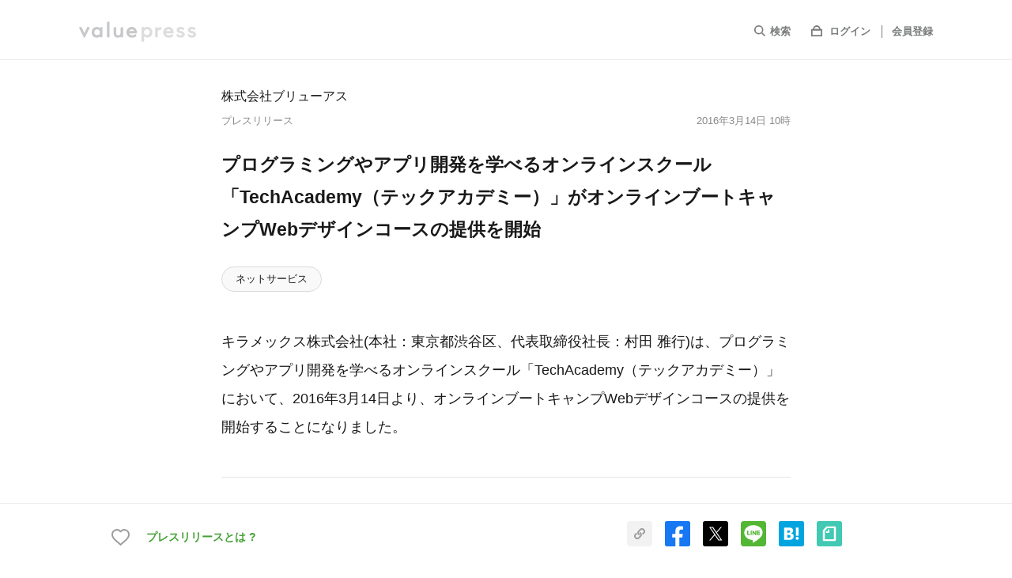

--- FILE ---
content_type: text/html; charset=utf-8
request_url: https://www.value-press.com/pressrelease/158674
body_size: 23638
content:
<!DOCTYPE html>
<html lang="ja" prefix="og: http://ogp.me/ns# fb: http://www.facebook.com/2008/fbml">
  <head>
    <meta charset="utf-8">
<meta http-equiv="X-UA-Compatible" content="IE=edge" />
<meta http-equiv="content-language" content="ja">

<title>プログラミングやアプリ開発を学べるオンラインスクール「TechAcademy（テックアカデミー）」がオンラインブートキャンプWebデザインコースの提供を開始 - 株式会社ブリューアスのプレスリリース</title>
  <meta name="description" content="株式会社ブリューアスのプレスリリース（2016年3月14日 10時）。キラメックス株式会社(本社：東京都渋谷区、代表取締役社長：村田 雅行)は、プログラミングやアプリ開発を学べるオンラインスクール「TechAcademy（テックアカデミー）」において、2016年3月14日より、オンラインブートキャンプWebデザインコースの提供を開始することになりました。" />
  <meta name="keywords" content="株式会社ブリューアス,ネットサービス,サービス,プレスリリース,ニュースリリース,valuepress,バリュープレス" />
  <meta name="news_keywords" content="株式会社ブリューアス,ネットサービス,サービス,プレスリリース,ニュースリリース,valuepress,バリュープレス" />
<meta name="google-site-verification" content="rr3NnHx9F9ipKDnSD9r1en6_cSswWxzfJTcYlXY-dvc"/>
<meta name="robots" content="index, follow, NOODP"/>
<meta name="syndication-source" content="https://www.value-press.com/pressrelease/158674" />
<meta name="viewport" content="width=device-width" />

        <meta property="og:title" content="プログラミングやアプリ開発を学べるオンラインスクール「TechAcademy（テックアカデミー）」がオンラインブートキャンプWebデザインコースの提供を開始" />
        <meta name="twitter:title" content="プログラミングやアプリ開発を学べるオンラインスクール「TechAcademy（テックアカデミー）」がオンラインブートキャンプWebデザインコースの提供を開始" />

  <meta property="og:description" content="株式会社ブリューアスのプレスリリース（2016年3月14日 10時）。キラメックス株式会社(本社：東京都渋谷区、代表取締役社長：村田 雅行)は、プログラミングやアプリ開発を学べるオンラインスクール「TechAcademy（テックアカデミー）」において、2016年3月14日より、オンラインブートキャンプWebデザインコースの提供を開始することになりました。" />
  <meta name="twitter:description" content="株式会社ブリューアスのプレスリリース（2016年3月14日 10時）。キラメックス株式会社(本社：東京都渋谷区、代表取締役社長：村田 雅行)は、プログラミングやアプリ開発を学べるオンラインスクール「TechAcademy（テックアカデミー）」において、2016年3月14日より、オンラインブートキャンプWebデザインコースの提供を開始することになりました。" />

    <meta property="og:image" content="https://files.value-press.com/czMjYXJ0aWNsZSMyMjk3MiMxNTg2NzQjMjI5NzJfWmVoRlNLSmFpaS5wbmc.png?size=eyecatch" />
    <meta name="twitter:image:src" content="https://files.value-press.com/czMjYXJ0aWNsZSMyMjk3MiMxNTg2NzQjMjI5NzJfWmVoRlNLSmFpaS5wbmc.png?size=eyecatch" />
    <meta name="thumbnail" content="https://files.value-press.com/czMjYXJ0aWNsZSMyMjk3MiMxNTg2NzQjMjI5NzJfWmVoRlNLSmFpaS5wbmc.png?size=eyecatch" />

<meta property="og:type" content="article" />
<meta property="og:url" content="https://www.value-press.com/pressrelease/158674" />
<meta property="og:site_name" content="valuepress" />
<meta property="og:locale" content="ja_JP" />
<meta property="fb:app_id" content="477561275959878" />

<meta name="twitter:card" content="summary_large_image" />
<meta name="twitter:site" content="@value_press" />
<meta name="twitter:creator" content="@value_press" />
<meta name="twitter:url" content="https://www.value-press.com/pressrelease/158674" />
<meta name="twitter:domain" content="www.value-press.com" />


<link href="mailto:info@value-press.com" rev="made" />
<link rel="canonical" href="https://www.value-press.com/pressrelease/158674" />
<link rel="alternate" type="application/rss+XML" title="valuepress Feed" href="https://www.value-press.com/rss/index.rdf" />
  <link rel="alternate" media="only screen and (max-width: 640px)" href="https://www.value-press.com/s/pressrelease/158674" />

<link rel="apple-touch-icon" href="/static/image/webclip_icon.png" />
<link rel="shortcut icon" href="/static/image/favicon.ico" />
<link rel="manifest" href="/manifest.json">


<link rel="stylesheet" media="all" href="https://www.value-press.com/assets/pressrelease/application-58827c2a61ccae9cabc0696aa91c43da8433b3d7656e6675715a50a092533eac.css" />

<link rel="alternate" type="application/rss+xml" href="https://www.value-press.com/rss/index" title="RSS2.0" />

<script>
//<![CDATA[
window.gon={};
//]]>
</script>

<script src="https://www.value-press.com/assets/pressrelease/application-b620c7fe27f037ab380ed827ce0dba7a2fee1f54c81b7090caac9ab0720e6822.js" media="all"></script>

  <div id="recaptcha-v3">
    <recaptcha-v3></recaptcha-v3>
  </div>
  <script>window.recaptcha = "6LcBOq4UAAAAAHyzT8CTXpwzzKzSnqNagojJsKjX";</script>

<script>window.routing={"controller":"articles","action":"show"};</script>
<script>window.vapidPublicKey=new Uint8Array([4, 231, 255, 37, 249, 70, 67, 84, 200, 4, 15, 241, 235, 79, 123, 63, 210, 129, 35, 49, 249, 59, 89, 144, 23, 128, 181, 133, 137, 111, 117, 159, 44, 193, 160, 56, 17, 61, 120, 110, 189, 128, 132, 164, 41, 19, 240, 153, 158, 70, 74, 1, 180, 98, 181, 16, 92, 232, 150, 178, 31, 104, 61, 41, 9]);</script>
<script src="https://www.value-press.com/packs/js/runtime~application-fe2f70dcadccb8c99caf.js" defer="defer"></script>
<script src="https://www.value-press.com/packs/js/0-7103a2d32e16e28a8567.chunk.js" defer="defer"></script>
<script src="https://www.value-press.com/packs/js/1-a1dce6e6e16f44591295.chunk.js" defer="defer"></script>
<script src="https://www.value-press.com/packs/js/application-4d01cdc9bacf8529aacf.chunk.js" defer="defer"></script>
<link rel="stylesheet" media="screen" href="https://www.value-press.com/packs/css/application-7ebc9903.chunk.css" defer="defer" />


<data class="current_login" value="false"></data>
<data class="current_id" value=""></data>
<data class="current_name" value=""></data>
<data class="current_email" value=""></data>

  <script type="application/ld+json">
  	{
  		"@context":"https://schema.org",
  		"@type":"NewsArticle",
  		"mainEntityOfPage":{
  			"@type":"WebPage",
  			"@id":"https://www.value-press.com/pressrelease/158674"
  		},
  		"headline":"プログラミングやアプリ開発を学べるオンラインスクール「TechAcademy（テックアカデミー）」がオンラインブートキャンプWebデザインコースの提供を開始",
  		"datePublished":"2016-03-14T10:00:00+09:00",
  		"dateModified":"2016-03-14T10:06:52+09:00",
  		"description":"株式会社ブリューアスのプレスリリース（2016年3月14日 10時）。キラメックス株式会社(本社：東京都渋谷区、代表取締役社長：村田 雅行)は、プログラミングやアプリ開発を学べるオンラインスクール「TechAcademy（テックアカデミー）」において、2016年3月14日より、オンラインブートキャンプWebデザインコースの提供を開始することになりました。",
  		"author":{
  			"@type":"Organization",
  			"name":"株式会社ブリューアス"
  		},
  		"publisher":{
  			"@type":"Organization",
  			"name":"valuepress",
  			"logo":{
  				"@type":"ImageObject",
  				"url":"https://www.value-press.com/static/image/common/logo.png",
  				"width":"178",
  				"height":"32"
  			}
  		},
  		"image":{
  		"@type":"ImageObject",
  		"url":"https://files.value-press.com/czMjYXJ0aWNsZSMyMjk3MiMxNTg2NzQjMjI5NzJfWmVoRlNLSmFpaS5wbmc.png",
  		"width":"auto",
  		"height":"auto"
  		}
  		  	}
  </script>


<!-- ユーザーマイページで使用 -->
<!-- ref: https://github.com/radicodeinc/value_press/issues/11173 -->
<script src="https://kit.fontawesome.com/4abd1a66a0.js" crossorigin="anonymous"></script>

<meta name="csrf-param" content="authenticity_token" />
<meta name="csrf-token" content="24GLb8o/Mat0Xq7ZpFypX/NTCKiENP36PqVgZKZn/Yd68pGBAPDRrakwY+RFfwrij8NxrcL2HsMGuwGu+fi2bQ==" />

  </head>

    <!-- HACK: ユーザーマイページの背景色を新旧切り替えできるようv4_users classを指定する -->
    <body class="articles show  " id="pressrelease_body" spellcheck="false" data-controller=articles data-action=show>

    
    <div id="verify_recaptcha" class="verify_recaptcha_modal">
    <div class="verify_recaptcha_modal_wrap">
      <script src="https://www.google.com/recaptcha/api.js" async defer></script>
      <form>
        <div class="g-recaptcha" data-sitekey="6Lcy4FsUAAAAANGfA1wRNJ93UbZe0YRoJq579Xwk"></div>
        <button type="button" name="verify_recaptcha_btn" id="verify_recaptcha_modal_btn">Submit</button>
      </form>
    </div>
  </div>


  <script>
    dataLayer = [{
      'uid': "",
    }];
  </script>
  <noscript><iframe src="//www.googletagmanager.com/ns.html?id=GTM-MNRDRL"
                    height="0" width="0" style="display:none;visibility:hidden"></iframe></noscript>
  <script>(function(w,d,s,l,i){w[l]=w[l]||[];w[l].push({'gtm.start':
      new Date().getTime(),event:'gtm.js'});var f=d.getElementsByTagName(s)[0],
      j=d.createElement(s),dl=l!='dataLayer'?'&l='+l:'';j.async=true;j.src=
      '//www.googletagmanager.com/gtm.js?id='+i+dl;f.parentNode.insertBefore(j,f);
  })(window,document,'script','dataLayer','GTM-MNRDRL');</script>
  <script type="text/javascript">
  window._mfq = window._mfq || [];
  window._mfq.push(["setVariable", "user_id", ""]);
  </script>





  <header id="pressrelease_detail_header" class="preview_disabled">
    <div id="sp-openMenu">
      <div class="inner list list-align">
        <div id="hdLogo" class="pressrelease_detail_header_logo"><a href="/">
            <img src="/static/image/pressrelease/vp_logo_g.svg" width="148" height="26" alt="valuepress">
          </a>
        </div>
        <div class="sp-show">
          <a href="javascript:void(0);" class="navBtn close"><img src="/static/image/pressrelease/icon_close.svg" width="18" height="18" alt=""></a>
        </div>
        <nav id="gNavi" class="pressrelease_detail_header_nav">
          <ul class="list">
            <li id="searchbox">
              <form action="/search" accept-charset="utf-8" method="GET" name="release_search_form" id="searchform">
                <input name="article[q]" id="searchinput" placeholder="キーワードを入力してEnter" type="text"/>
                <label class="gNaviItem"><span><svg xmlns="http://www.w3.org/2000/svg" viewBox="0 0 16.71 16.71"><defs></defs><title>icon_search</title><g id="layer_search" data-name="layer_search"><g id="layer_search_header"><path class="cls-1" d="M6.85,2A4.85,4.85,0,0,1,11.7,6.85,4.85,4.85,0,0,1,6.85,11.7,4.85,4.85,0,0,1,2,6.85,4.85,4.85,0,0,1,6.85,2m0-2A6.85,6.85,0,0,0,2,11.69,6.84,6.84,0,0,0,11.69,2,6.81,6.81,0,0,0,6.85,0Z"/><line class="cls-2" x1="11.69" y1="11.69" x2="16" y2="16"/></g></g></svg></span>検索</label>
              </form>
            </li>
            <li>
                <span><svg xmlns="http://www.w3.org/2000/svg" viewBox="0 0 16 15"><defs></defs><title>icon_login</title><g id="layer_login" data-name="layer_login"><g id="layer_login_header"><path class="cls-1" d="M14,7v6H2V7H14m2-2H0V15H16V5Z"/><path class="cls-1" d="M8,2a3.5,3.5,0,0,1,3.46,3H4.54A3.5,3.5,0,0,1,8,2M8,0A5.5,5.5,0,0,0,2.5,5.5,5.72,5.72,0,0,0,2.71,7H13.29a5.72,5.72,0,0,0,.21-1.5A5.5,5.5,0,0,0,8,0Z"/></g></g></svg></span>
                <a target="_blank" class="gNaviItem login" href="/login">ログイン</a>
                <a class="gNaviItem signin" href="/join">会員登録</a>
            </li>
            <li class="sp-show"><a class="gNaviItem home" href="/s">TOPへ</a></li>
            <li class="sp-show"><a class="gNaviItem pr" href="/information_first">プレスリリースとは？</a></li>
          </ul>
        </nav>
      </div>
    </div>
    <div id="sp-closeMenu" class="sp-show">
      <div class="inner list list-align">
        <a href="#" id="prevBtn"><img src="/static/image/pressrelease/icon_back.svg" width="10" height="16" alt=""></a>
        <a href="javascript:void(0);" class="navBtn open"><img src="/static/image/pressrelease/icon_list.svg" width="4" height="18" alt=""></a>
      </div>
    </div>
  </header>






  <div id="pressrelease_detail_wrapper">


    

      

<main id="pressrelease_detail_contents">
  <article class="inner m_small">

    <div class="article_wrapper">
      <header class="list list-column">

  <div class="list list-align list-left" id="articleUser">
    <div class=user-info-wide>
      <p class="user-name"><a href="/corporation/22972">株式会社ブリューアス</a></p>
      <div class="list pressrelease_article-date">
        <p>プレスリリース</p>
        <p id="press_datetime">2016年3月14日 10時</p>
      </div>
    </div>
  </div>

  <h1 class="articleHd">
    <span id="press_title">プログラミングやアプリ開発を学べるオンラインスクール「TechAcademy（テックアカデミー）」がオンラインブートキャンプWebデザインコースの提供を開始</span>
    <span class="release_judgment_free"></span>
  </h1>
</header>



<ul class="article-category">
    <li><a href="/pressrelease/genre/2">ネットサービス</a></li>
</ul>


      


<section class="section">
  <p class="pressrelease_detail_text">
    キラメックス株式会社(本社：東京都渋谷区、代表取締役社長：村田 雅行)は、プログラミングやアプリ開発を学べるオンラインスクール「TechAcademy（テックアカデミー）」において、2016年3月14日より、オンラインブートキャンプWebデザインコースの提供を開始することになりました。
  </p>
</section>



<section class="section pressrelease_detail_text" id="preview_enabled">
  <div class="main_text">
    <p>キラメックス株式会社(本社：東京都渋谷区、代表取締役社長：村田 雅行)は、プログラミングやアプリ開発を学べるオンラインスクール「TechAcademy（テックアカデミー）」において、2016年3月14日より、オンラインブートキャンプWebデザインコースの提供を開始することになりました。</p>
<p>&nbsp;</p>
<p>Webデザインコースでは8週間のオンライン学習でWebデザインの基礎を学び、オリジナルWebサイトの公開を目指します。料金は社会人159,000円（税別）、学生89,000円（税別）です。</p>
<p>&nbsp;</p>
<p>受講生が効率的に学べるよう、現役Webデザイナーがパーソナルメンターとして受講生に1人ずつつき、ビデオチャットを使ったマンツーマンメンタリング、わからないことを質問できるチャットサポートなどで学習をサポートします。</p>
<p>&nbsp;</p>
<p>TechAcademyでは、2015年6月よりオンラインブートキャンプを開始し、Webアプリケーションコース、iPhoneアプリコースなどオンライン完結型のプログラミングコースを提供してまいりました。過去の受講者や受講検討者から、プログラミングだけでなくWebデザインも学びたいという声が多く寄せられたため、Webデザインコースを新しく提供することになりました。</p>
<p>&nbsp;</p>
<p>今後は、プログラミングに限らずオンラインブートキャンプの提供コースをさらに拡大し、IT教育の機会を広げていきます。</p>
<p>&nbsp;</p>
<p>■パーソナルメンターのサポート内容</p>
<p>・ビデオチャットを使った、週2回のマンツーマンメンタリング</p>
<p>・わからないところを質問できる、毎日15時〜23時のチャットサポート</p>
<p>・開発したコードをチェックできる、回数無制限の課題コードレビュー</p>
<p>&nbsp;</p>
<p>■Webデザインコースで扱うカリキュラム</p>
<p>・Webデザインの原則</p>
<p>・ワイヤーフレーム</p>
<p>・Adobe Photoshop</p>
<p>・HTML5</p>
<p>・CSS3</p>
<p>・JavaScript</p>
<p>・jQuery</p>
<p>・Git</p>
<p>・GitHub</p>
<p>&nbsp;</p>
<p>■TechAcademyとは</p>
<p>プログラミングやアプリ開発を学べるオンラインスクール。</p>
<p>短期間で未経験からプロを育てるオンラインブートキャンプを開催。</p>
<p>メンターによるサポートと独自の学習システムで短期間の習得が可能。</p>
<p>サイトURL：<a href='https://www.value-press.com/bin/tools/link_counter?a=kffhxxtyahs&l=YUhSMGNITTZMeTkwWldOb1lXTmhaR1Z0ZVM1cWNDOD0%3D' target='_blank' rel='nofollow' class='long-link-ellipsis'>https://techacademy.jp/</a></p>
<p>オンラインブートキャンプ Webデザインコース：<a href='https://www.value-press.com/bin/tools/link_counter?a=kffhxxtyahs&l=YUhSMGNITTZMeTkwWldOb1lXTmhaR1Z0ZVM1cWNDOTNaV0prWlhOcFoyNHRZbTl2ZEdOaGJYQT0%3D' target='_blank' rel='nofollow' class='long-link-ellipsis'>https://techacademy.jp/webdesign-bootcamp</a></p>
<p>&nbsp;</p>
<p>[会社概要]</p>
<p>会社名：キラメックス株式会社</p>
<p>代表者：代表取締役社長 村田 雅行</p>
<p>所在地：〒150-0013 東京都渋谷区恵比寿1-25-1 NAGAHAMAビル5F</p>
<p>設立：2009年2月2日</p>
<p>資本金：2億1,800万円</p>
<p>事業内容： プログラミング教育事業</p>
<p>サイトURL：<a href='https://www.value-press.com/bin/tools/link_counter?a=kffhxxtyahs&l=YUhSMGNITTZMeTkzZDNjdWEybHlZVzFsZUM1amIyMHY%3D' target='_blank' rel='nofollow' class='long-link-ellipsis'>https://www.kiramex.com/</a></p>
<br><br>
  </div>
        <div class="release_inquiry clear " id="menuPos">
        <br><br><h2 class="sectionHd">お問い合わせ先</h2>
        キラメックス株式会社 広報<br />
担当：伏田（フセダ）<br />
TEL：050-5830-0698 <br />
FAX：03-6459-3621<br />
MAIL：pr@kiramex.com
      </div>

</section>

  <section class="section" id="contents-right-attachments">
    <h2 class="sectionHd">添付画像・資料</h2>
      <p class="file-txt">添付画像をまとめて<a class="line" rel="noindex" href="/pressrelease/158674/file_download">ダウンロード</a></p>
    <ul id="fileList" class="list">
        <li>
          <a href="https://files.value-press.com/czMjYXJ0aWNsZSMyMjk3MiMxNTg2NzQjMjI5NzJfWmVoRlNLSmFpaS5wbmc.png" rel="group" class="opacity preview_enabled fancybox1" >
            <div>
              <span>
                  <img data-src="https://files.value-press.com/czMjYXJ0aWNsZSMyMjk3MiMxNTg2NzQjMjI5NzJfWmVoRlNLSmFpaS5wbmc.png?resize=index&amp;size=index" alt="株式会社ブリューアスのプレスリリース画像1" class="img-responsive lazyload"/>
              </span>
            </div>
          </a>
        </li>
    </ul>
  </section>

<div class="pressrelease_tags" id="pressrelease_tags"><a class="pressrelease_tag" href="/search?article%5Bq%5D=TechAcademy">#TechAcademy</a><a class="pressrelease_tag" href="/search?article%5Bq%5D=%E3%83%97%E3%83%AD%E3%82%B0%E3%83%A9%E3%83%9F%E3%83%B3%E3%82%B0">#プログラミング</a><a class="pressrelease_tag" href="/search?article%5Bq%5D=%E3%82%AA%E3%83%B3%E3%83%A9%E3%82%A4%E3%83%B3%E3%83%96%E3%83%BC%E3%83%88%E3%82%AD%E3%83%A3%E3%83%B3%E3%83%97">#オンラインブートキャンプ</a><a class="pressrelease_tag" href="/search?article%5Bq%5D=Adobe+Photoshop">#Adobe Photoshop</a><a class="pressrelease_tag" href="/search?article%5Bq%5D=%E3%83%91%E3%83%BC%E3%82%BD%E3%83%8A%E3%83%AB%E3%83%A1%E3%83%B3%E3%82%BF%E3%83%BC">#パーソナルメンター</a><a class="pressrelease_tag" href="/search?article%5Bq%5D=%E3%83%9E%E3%83%B3%E3%83%84%E3%83%BC%E3%83%9E%E3%83%B3%E3%83%A1%E3%83%B3%E3%82%BF%E3%83%AA%E3%83%B3%E3%82%B0">#マンツーマンメンタリング</a><a class="pressrelease_tag" href="/search?article%5Bq%5D=%E3%83%95%E3%82%BB%E3%83%80">#フセダ</a><a class="pressrelease_tag" href="/search?article%5Bq%5D=%E9%9B%85%E8%A1%8C">#雅行</a><a class="pressrelease_tag" href="/search?article%5Bq%5D=%E3%83%81%E3%83%A3%E3%83%83%E3%83%88%E3%82%B5%E3%83%9D%E3%83%BC%E3%83%88">#チャットサポート</a><a class="pressrelease_tag" href="/search?article%5Bq%5D=%E3%83%93%E3%83%87%E3%82%AA%E3%83%81%E3%83%A3%E3%83%83%E3%83%88">#ビデオチャット</a><a class="pressrelease_tag" href="/search?article%5Bq%5D=HTML5">#HTML5</a><a class="pressrelease_tag" href="/search?article%5Bq%5D=%E3%82%AA%E3%83%B3%E3%83%A9%E3%82%A4%E3%83%B3%E3%82%B9%E3%82%AF%E3%83%BC%E3%83%AB">#オンラインスクール</a><a class="pressrelease_tag" href="/search?article%5Bq%5D=%E5%8F%97%E8%AC%9B%E7%94%9F">#受講生</a><a class="pressrelease_tag" href="/search?article%5Bq%5D=CSS3">#CSS3</a><a class="pressrelease_tag" href="/search?article%5Bq%5D=%E7%A8%8E%E5%88%A5">#税別</a><a class="pressrelease_tag" href="/search?article%5Bq%5D=%E7%9F%AD%E6%9C%9F%E9%96%93">#短期間</a><a class="pressrelease_tag" href="/search?article%5Bq%5D=%E7%94%B7%E6%80%A7%E5%90%91%E3%81%91">#男性向け</a><a class="pressrelease_tag" href="/search?article%5Bq%5D=%E5%A5%B3%E6%80%A7%E5%90%91%E3%81%91">#女性向け</a><a class="pressrelease_tag" href="/search?article%5Bq%5D=%EF%BD%9E10%E4%BB%A3">#～10代</a><a class="pressrelease_tag" href="/search?article%5Bq%5D=20%E4%BB%A3">#20代</a></div>

  <div id="social-cheer">
  <social-cheer-btn
    :env="'production'"
    name="株式会社ブリューアス"
    title="プログラミングやアプリ開発を学べるオンラインスクール「TechAcademy（テックアカデミー）」がオンラインブートキャンプWebデザインコースの提供を開始"
    :url="'https://www.value-press.com/pressrelease/158674'"
    :app="'477561275959878'"
    :article-id="158674"
    :user-account-id="22972"
    :social-share-url="'https://www.value-press.com/pressrelease/158674'"
    :session="''"
    :dummy="false"
  ></social-cheer-btn>
</div>


<section class="section section-sp">
  <header class="list list-align">
    <h2 class="sectionHd">企業情報</h2>
    <div id="follow-btn">
      <follow-btn
        :user-account-id="22972"
        :medium-id="0"
        :app="477561275959878"
        :session="''"
        :dummy="false"
      ></follow-btn>
    </div>
  </header>
  <table class="companyTbl">
    <tr>
      <th>企業名</th>
      <td><a class="line" href="/corporation/22972">株式会社ブリューアス</a></td>
    </tr>
    <tr>
      <th>代表者名</th>
      <td>
          安川昌平
      </td>
    </tr>
    <tr>
      <th>業種</th>
      <td>
          <a href="/corporation/genre/2">ネットサービス</a>
      </td>
    </tr>
  </table>
</section>



<section class="section columnSection">
  <h2 class="sectionHd">コラム</h2>
  <ul class="articleList" id="user_column_box"></ul>
</section>

  <section class="section">
    <h2 class="sectionHd">株式会社ブリューアスの<br class="sp-show">関連プレスリリース</h2>
    <ul class="articleList">
        <li>
          <a class="opacity list" href="/pressrelease/367375">
              <figure class="articleList-thm">
                <img data-original="https://files.value-press.com/czMjYXJ0aWNsZSMyMjk3MiMzNjczNzUjdGh1bWJfMjI5NzJfanp4clhVU3d5ci5wbmc.png?size=index" class="img-responsive lazy" alt="株式会社ブリューアスのプレスリリース"/>
              </figure>
            <section class="articleList-info">
              <h3 class="articleList-ttl">
                ブリューアス、LINEを活用した「駅伝×ファンタジースポーツ」第7弾をTBSテレビ、博報堂と共同開発。TBSファンタジー駅伝®「ニューイヤー駅伝2026」ゲーム
                <span class="release_judgment_free"></span>
              </h3>
              <p class="articleList-date">
                2025年12月25日 10時
              </p>
            </section>
</a>        </li>
        <li>
          <a class="opacity list" href="/pressrelease/365611">
              <figure class="articleList-thm">
                <img data-original="https://files.value-press.com/czMjYXJ0aWNsZSMyMjk3MiMzNjU2MTEjdGh1bWJfMjI5NzJfa0tEUnFGVHpuRS5wbmc.png?size=index" class="img-responsive lazy" alt="株式会社ブリューアスのプレスリリース"/>
              </figure>
            <section class="articleList-info">
              <h3 class="articleList-ttl">
                ブリューアス、LINEを活用した「駅伝×ファンタジースポーツ」の第6弾をTBSテレビ、博報堂と共同開発。TBSファンタジー駅伝®「クイーンズ駅伝2025」ゲーム
                <span class="release_judgment_free"></span>
              </h3>
              <p class="articleList-date">
                2025年11月20日 10時
              </p>
            </section>
</a>        </li>
        <li>
          <a class="opacity list" href="/pressrelease/363856">
              <figure class="articleList-thm">
                <img data-original="https://files.value-press.com/czMjZXllY2F0Y2gjMjI5NzIjdGh1bWJfMjI5NzJfUFJxeWhnbWdpYy5wbmc.png?size=index" class="img-responsive lazy" alt="株式会社ブリューアスのプレスリリース"/>
              </figure>
            <section class="articleList-info">
              <h3 class="articleList-ttl">
                ブリューアス、LINEを活用した「駅伝×ファンタジースポーツ」の第5弾をTBSテレビ、博報堂と共同開発。TBSファンタジー駅伝®「プリンセス駅伝2025」ゲーム
                <span class="release_judgment_free"></span>
              </h3>
              <p class="articleList-date">
                2025年10月16日 10時
              </p>
            </section>
</a>        </li>
        <li>
          <a class="opacity list" href="/pressrelease/358642">
              <figure class="articleList-thm">
                <img data-original="https://files.value-press.com/czMjZXllY2F0Y2gjMjI5NzIjdGh1bWJfMjI5NzJfYWxDenZKbnhSRS5wbmc.png?size=index" class="img-responsive lazy" alt="株式会社ブリューアスのプレスリリース"/>
              </figure>
            <section class="articleList-info">
              <h3 class="articleList-ttl">
                ブリューアスが組織や個人の変革につながる次世代AI学習プログラムの提供を開始〜AIエージェント、VibeCodingのコースを追加〜
                <span class="release_judgment_free"></span>
              </h3>
              <p class="articleList-date">
                2025年7月8日 11時
              </p>
            </section>
</a>        </li>
    </ul>
      <p class="more">株式会社ブリューアスの<br class="sp-show">関連プレスリリースを<a class="line" href="/corporation/22972">もっと見る</a></p>
  </section>



    </div>
  </article>
</main>

<input type="hidden" id="fbLogin" value="0"/>
<input type="hidden" id="twLogin" value="0"/>

<div id="user_column" style="display:none;">
  <div class="user_column_header clearfix">
    <h2 class="user_column_title"></h2>
    <p class="user_column_modified"></p>
  </div>
  <div class="user_column_image" style="display:none;">
    <img src=""/>
  </div>
  <p class="user_column_subtitle" style="display:none;"></p>
  <p class="user_column_content"></p>
  <p class="caution_text">こちらの投稿はプレスリリースではありません。</p>
</div>

<script type="text/javascript">
    $(function () {
        $.ajax({
            type: 'GET',
            url: '/api/article_api/get_column/158674',
            cache: true,
            success: function (result) {
                if (result == null ){ return }
                if (result.status === 1 && result.data.length !== 0) {
                  $('.columnSection').show();
                  $('#user_column_box').append($('#user_column_tmpl').tmpl(result.data));
                }
            }
        });

        $('#user_column_box').on('click', '.read_more', function () {
            var root = $(this).parents('.user_column');
            $.fancybox.open($('#user_column'), {
                beforeShow: function () {
                    var data = $.parseJSON($(root).find('.user_column_json').val());
                    $('#user_column .user_column_title').text(data.title);
                    $('#user_column .user_column_content').append(data.content);
                    $('#user_column .user_column_modified').text('最終更新日：' + data.modified);

                    if (data.sub_title !== null) {
                        $('#user_column .user_column_subtitle').show();
                        $('#user_column .user_column_subtitle').text(data.sub_title);
                    }

                    if (data.image !== null) {
                        $('#user_column .user_column_image').show();
                        $('#user_column .user_column_image img').attr('src', data.image);
                    }
                },
                afterShow: function () {
                    $('#user_column').parent().css({'overflow': 'none', 'overflow-x': 'hidden', 'overflow-y': 'auto'});
                    var data = $.parseJSON($(root).find('.user_column_json').val());
                    $.ajax({
                        type: 'POST',
                        url: '/cc',
                        data: {
                            id: data.id
                        }
                    });
                },
                afterClose: function () {
                    $('#user_column .user_column_title').text('');
                    $('#user_column .user_column_content').empty();
                    $('#user_column .user_column_modified').text('');
                    $('#user_column .user_column_subtitle').text('');
                    $('#user_column .user_column_subtitle').hide();
                    $('#user_column .user_column_image img').attr('src', '');
                    $('#user_column .user_column_image').hide();
                }
            });
        });
    });
</script>
<script id="user_column_tmpl" type="text/x-jquery-tmpl">
  <li class="user_column">
    <a href="javascript:void(0);" class="read_more opacity list">
      {{if image !== null}}
      <figure class="articleList-thm">
          <img src="${image}" class="img-responsive" />
      </figure>
      {{/if}}
      <section class="articleList-info">
        <h3 class="articleList-ttl">
          【${title}】<br>
          ${description}
        </h3>
        <p class="articleList-date">最終更新日：${modified}</p>
        <input type="hidden" class="user_column_json" value="${ JSON.stringify($data) }" />
      </section>
    </a>
  </li>
</script>

<div id="cheer_box" style="display:none;">
  <div class="fb_login_box">
    <div style="max-width:640px; padding:20px;">
      <div style="width:100%; color:#666; font-size:20px; font-weight:bold; margin-bottom:30px; text-align:center;">ログインして応援しよう</div>
      <p style="font-size:12px; color:#666; margin-bottom:20px; text-align:center;">応援するにはFacebookアカウントが必要です。<br/>valuepressが許可なくFacebookなどへ投稿することはありません。
      </p>
      <div class="fb_login_guide" style="display:none; width:100%; margin-bottom:20px; text-align:center;">
        <a href="#">
          <div class="fb-login-button FbBtn">
            <span class="FbBtnLabel">Facebookでログイン</span>
          </div>
        </a>
      </div>
      <div class="fb_login_loading" style="width:100%; margin-bottom:20px; text-align:center;">
        Facebook 認証中<br><img src="/static/image/column3_bx_loader.gif"/>
      </div>
      <div style="width:100%; border-top:1px #EDEDED solid; padding-top:20px;">
        <p style="width:480px; color:#666; font-size:14px; font-weight:bold; margin: 0 0 10px 60px;">応援するとは？</p>
        <div style="width:480px; font-size:12px; line-height:160%; color:#666; margin-left:60px;">
          応援すると、このプレスリリースがランキングで上位表示され、記者から閲覧されやすくなります。
          <br/>
          また、FacebookやTwitterでシェアすることによって、より多くの記者・一般ユーザー・業界関係者の目に留まる手助けができます。
        </div>
      </div>
    </div>
  </div>

  <div id="cheer_send" style="display:none; text-align: center;">
    <div style="width:100%; padding:20px 0;">
      <div style="color:#666; font-size:20px; font-weight:bold; padding:10px 0 40px;">
        <p class="error" style="font-size: 12px; margin-bottom: 20px; height: 14px; color: #fff; z-index: 1; line-height: 160%; padding: 3px 8px 2px; display: none; background-color: #f60; border-radius: 3px;"></p>
        株式会社ブリューアスを応援します
      </div>
      <button id="fb-btn" style="margin:0 0 20px; background:#364E94; border-radius:22px; color:#fff; font-size:14px; padding: 12px 0; text-align:center; width:328px; cursor:pointer;" onmouseover="this.style.opacity='0.8'" onmouseout="this.style.opacity='1'">
        <i class="g-icon-flag" style="padding-right:1px;"></i><span id="exec_text">Facebookで応援</span>
      </button>
      <div style="margin:0 0 20px;"><a type="button" id="twitter-intent" href="https://twitter.com/intent/tweet?url=https://www.value-press.com/pressrelease/158674&text=プログラミングやアプリ開発を学べるオンラインスクール「TechAcademy（テックアカデミー）」がオンラインブートキャンプWebデザインコースの提供を開始 - 株式会社ブリューアスのプレスリリース" style="display: inline-block; padding: 13px 0; background:#188ADB; border-radius:22px; color:#fff; font-size:14px; text-align:center; text-decoration: none; width:328px; cursor:pointer;" onmouseover="this.style.opacity='0.8'" onmouseout="this.style.opacity='1'"><i class="g-icon-flag" style="padding-right:1px; color:#FFF;"></i><span style="color:#FFF;">Twitterで応援</span></a></div>
      <div style="margin:0 0 20px;"><a type="button" style="font-size: 14px; text-decoration: none; cursor:pointer;" onclick="parent.$.fancybox.close();">応援しない</a></div>


      <p style="font-size:12px; color:#666;">FacebookやTwitterでシェア(応援)すると、このプレスリリースがランキングで上位表示され、<br>より多くのユーザーの目に留まる手助けができます。
      </p>
    </div>
  </div>
</div>

<div id="cheer_what" style="display:none;">
  <div style="width:640px; padding:20px;">
    <p style="width:100%; color:#666; font-size:18px; font-weight:bold; margin-bottom:20px;">応援するとは？</p>
    <div style="width:100%; font-size:14px; line-height:160%; color:#666;">
      応援すると、このプレスリリースがランキングで上位表示され、記者から閲覧されやすくなります。
      <br/>
      また、FacebookやTwitterでシェアすることによって、より多くの記者・一般ユーザー・業界関係者の目に留まる手助けができます。
    </div>
  </div>
</div>

<div id="follow_box" style="display:none;">
  <div class="fb_login_box">
    <div style="max-width:640px; padding:20px;">
      <div style="width:100%; color:#666; font-size:20px; font-weight:bold; margin-bottom:30px; text-align:center;">ログインしてフォローしよう</div>
      <p style="font-size:12px; color:#666; margin-bottom:20px; text-align:center;">フォローするにはFacebookアカウントが必要です。<br/>valuepressが許可なくFacebookなどへ投稿することはありません。
      </p>
      <div class="fb_login_guide" style="display:none; width:100%; margin-bottom:20px; text-align:center;">
        <a href="#">
          <div class="fb-login-button FbBtn">
            <span class="FbBtnLabel">Facebookでログイン</span>
          </div>
        </a>
      </div>
      <div class="fb_login_loading" style="width:100%; margin-bottom:20px; text-align:center;">
        Facebook 認証中<br><img src="/static/image/column3_bx_loader.gif"/>
      </div>
      <div style="width:100%; border-top:1px #EDEDED solid; padding-top:20px;">
        <p style="width:480px; color:#666; font-size:14px; font-weight:bold; margin: 0 0 10px 60px;">フォローするとは？</p>
        <div style="width:480px; font-size:12px; line-height:160%; color:#666; margin-left:60px;">
          フォローすると、フォローした企業がプレスリリースを配信した際に、メールで受信することができます。気になる企業の最新動向を把握するのに役立ちます。
        </div>
      </div>
    </div>
  </div>
</div>



<script src="https://www.value-press.com/packs/js/runtime~articles/show-7d896b2098d63f15fb4e.js" defer="defer"></script>
<script src="https://www.value-press.com/packs/js/0-7103a2d32e16e28a8567.chunk.js" defer="defer"></script>
<script src="https://www.value-press.com/packs/js/1-a1dce6e6e16f44591295.chunk.js" defer="defer"></script>
<script src="https://www.value-press.com/packs/js/articles/show-70887785b350cc152a6d.chunk.js" defer="defer"></script>
<link rel="stylesheet" media="all" href="https://www.value-press.com/packs/css/articles/show-6b4562d5.chunk.css" />
  <img alt="" src="/8ikBGJSC/bcikFAOLW.gif" />



<div id="article_data" data-article-id="158674" data-share-url="https://www.value-press.com/pressrelease/158674">
      <script type="text/javascript">

        $(window).load(function () {
            $('#tw-login-button').click(function () {
                var url = $(this).attr('data-tw-forward');
                window.open(url, '_blank', 'toolbar=no, location=no, directories=no, status=no, menubar=no, scrollbars=yes, resizable=yes, width=600, height=700');
                return false;
            });
            $.twCallback = function (info) {
            };
        });
    </script>

</div>


<script type="text/javascript">
    $(function () {
        var dt = new Date();
        query = {
            article_id_hash: 'xxlHjElY',
            solt: parseInt(dt.getTime() / 5)
        };

        var highlight_keyword_string = "";

        var referrer = document.referrer ? document.referrer : "" ;
        match = referrer.match(/https?:\/\/(.+?)value-press.com\/(.+?)\?q=(.+)/);
        if (match !== null) {
            if (match[3].indexOf('&') !== -1) {
                match = match[3].split('&');
                highlight_keyword_string = decodeURI(match[0]);
            } else {
                highlight_keyword_string = decodeURI(match[3]);
            }
            if (highlight_keyword_string.indexOf('+')) {
                highlight_keyword_string = highlight_keyword_string.replace(/\+/g, " ");
            }
        }
        if (highlight_keyword_string !== "") {
            var words = [];
            words = (highlight_keyword_string)
                .replace(/^¥s+|¥s+$/g, "")
                .replace(/¥s+/g, " ")
                .replace(/　/g, " ")
                .split(" ");
            for (i in words) {
                if (words[i] != "") {
                    $(".press_title:first").highlight(words[i]);
                    $(".press_discription:first").highlight(words[i]);
                    $(".press_body:first").highlight(words[i]);
                }
            }
        }
    });
</script>


<script type="text/javascript">
    if ($('#right_sidebar_ranking_pc_release').length > 0) {
        var ranking_url = ('https:' == document.location.protocol ? 'https://' : 'http://') + location.host + '/sidebar/articles/access_ranking?mode=pc_release';
        $.ajax({
            type: "GET",
            url: ranking_url,
            cache: true,
            success: function (results) {
                $('#right_sidebar_ranking_pc_release').append(results);
            },
            error: function (obj, err) {
            }
        });
    }
</script>


<script type="text/javascript">
$(function () {
  var pid = "158674";
  var cid = "22972";
  var fin = "fe0f7f35d708bbc7e160469abf8309dc6423c259a7426784d4c5406fe23ac880";
  var vid = "";
  var sbt = "";

  gui(pid);

  im(fin).done(function (result) {
    vid = result.vid;
    sbt = result.sbt;
  });

  $(window).bind("beforeunload", function () {
    mbt(pid, cid, fin, vid, sbt);
  });
});

function gui(pid) {
  $.ajax({
    type: "POST",
    url: "/gui",
    cache: false,
    data: {
      pid: pid,
      ref: document.referrer
    }
  });
}

function im(fin) {
  return $.ajax({
    type: "POST",
    url: "/im",
    dataType: "json",
    cache: false,
    data: {
      fin: fin
    }
  });
}

function mbt(pid, cid, fin, vid, sbt) {
  let payload = new FormData();
  payload.append("pid", pid);
  payload.append("cid", cid);
  payload.append("fin", fin);
  payload.append("vid", vid);
  payload.append("sbt", sbt);
  // ブラウザの離脱イベント時はsendBeaconを使用する
  // ref: https://madogiwa0124.hatenablog.com/entry/2019/10/19/225859
  if(navigator.sendBeacon != null) {
    try {
      const sendBeacon = window.navigator.sendBeacon.bind(navigator);
      const result = sendBeacon("/mbt", payload);
      // sendBeacon() メソッドがfalseを返した場合はbugsnagに通知する
      // ref: https://developer.mozilla.org/ja/docs/Web/API/Navigator/sendBeacon#return_values
      if (isNotSendViewTimeBugsnagEnvironment()) { return; }
      if (!result) {
        window.webpackBugsnagClient.notify("view_timeの保存に失敗しました。");
      }
    } catch (e) {
      // sendBeaconでエラーが発生する可能性があるため例外処理を入れる
      // Illegal invocationエラーの場合は確認に時間がかかるためbugsnagに送らない
      // ref: https://github.com/radicodeinc/value_press/issues/13452
      if (e.message === "Illegal invocation") { return; }

      window.webpackBugsnagClient.notify("view_timeの保存に失敗しました。" + JSON.stringify(e, ["message", "arguments", "type", "name"]));
    }
  } else {
    // view_timeを保存するために使用しているsendbeacon メソッドがieは対応していない
    // https://developer.mozilla.org/en-US/docs/Web/API/Navigator/sendBeacon
    if (isNotSendViewTimeBugsnagEnvironment()) { return; }
    window.webpackBugsnagClient.notify("view_timeの保存に失敗しました。");
  }
}

const isNotSendViewTimeBugsnagEnvironment = () => {
  const ua = window.navigator.userAgent.toLowerCase();
  // IE10以前：msieで識別 IE11：tridentで識別
  // ref： https://garafu.blogspot.com/2013/08/useragent-ie11.html
  // 特定の環境だけデータ送信に失敗するためchromeバージョンが83.0.4103でwindows7を使用しているユーザーはview_timeのエラーを送信しないようにする
  // ref: https://github.com/radicodeinc/value_press/issues/13673
  return ua.indexOf("msie") !== -1 || ua.indexOf("trident") !== -1 || (ua.includes("chrome/83.0.4103") && ua.indexOf("nt 6.1") !== -1)
}
</script>


<link type="text/css" media="all" rel="stylesheet" href="/static/css/scroll-hint.css" />
<script type="text/javascript" src="/static/js/scroll-hint.min.js"></script>

<script type="text/javascript">
  $(function () {
    $(".navBtn").click(function () {
      $("body").toggleClass("open");
    });

    var ans;
    var bs  = false;
    var ref = document.referrer;
    $(window).bind("unload beforeunload",function(){
      bs = true;
    });
    re = new RegExp(location.hostname,"i");
    if(ref && ref.match(re)){
      ans = true;
    }else{
      ans = false;
    }
    $('#prevBtn').bind("click",function(){
      var that = this;
      if(ans){
        history.back();
        setTimeout(function(){
          if(!bs){
            location.href = "/s";
          }
        },100);
      }else{
        location.href = "/s";
      }
      return false;
    });

    $("#snsBtn").click(function () {
      $(this).next('#spSocialWrap').fadeToggle(200);
    });

    $(window).on('resize', function () {
      var $input = $("#searchinput");
      if (window.matchMedia('screen and (max-width: 560px)').matches) {
        $input.attr('placeholder', 'キーワードを入力してください');
      } else {
        $input.attr('placeholder', 'キーワードを入力してEnter');
      }
    }).trigger('resize');

    $('.sns-icons-wrap').click(function () {
      if ($(this).hasClass('open')) {
        $(this).removeClass('open');
        $('.sns-icons').fadeOut();
      } else {
        $(this).addClass('open');
        $('.sns-icons').fadeIn();
      }
    });

    $('.main_text > div > table').addClass('js-scrollable is-scrollable');
    $('.main_text > div > figure.table').addClass('js-scrollable is-scrollable');
    if (typeof ScrollHinti !== 'undefined') {
      new ScrollHint('.js-scrollable',{
        applyToParents: true,
        suggestiveShadow: true,
        remainingTime: 5000,
        i18n: {
          scrollable: 'スクロールできます'
        }
      });
    }
    var startPos = 0,
		winScrollTop = 0,
		$menu = $("#scrollMenu"),
		menu_height = $menu.innerHeight();

    $(window).on('scroll',function(){
      winScrollTop = $(this).scrollTop();
      if (typeof $('#menuPos').offset() === "undefined") return;
      var menuPos = $('#menuPos').offset().top + $('#menuPos').innerHeight() + menu_height,
        wh = $(window).height();
      if(winScrollTop <= startPos){
        $menu.addClass('active');
      }else{
          if(winScrollTop + wh > menuPos){
            $menu.addClass('active');
          }else{
            $menu.removeClass('active');
        }
      }
      startPos = winScrollTop;
    });
  });

  function clipURL(){
    const title = $('#press_title').text();
    const tagsDivElement = document.getElementById("pressrelease_tags");
    let textTags;
    if (tagsDivElement) {
      const tags = Array.from(tagsDivElement.children).map((tag) => tag.innerText.replace(" ", "")).join(" ")
      textTags = tags ? `\n${tags}` : "";
    } else {
      textTags = "";
    }
    const copyText = `${title.trim()}\n${location.href}${textTags}`;
    $('#copyBtn').prepend('<textarea id="currentURL">' + copyText + '</textarea>');
    $('#currentURL').select()
    document.execCommand('copy');
    $('#currentURL').remove();
    $('.tooltip').text('タイトル・URLをコピーしました');
    return false;
  }

  function sns_window(url, windowname, width, height) {
    var features = "location=no, menubar=no, status=yes, scrollbars=yes, resizable=yes, toolbar=no";
    if (width) {
      if (window.screen.width > width)
        features += ", left=" + (window.screen.width - width) / 2;
      else width = window.screen.width;
      features += ", width=" + width;
    }
    if (height) {
      if (window.screen.height > height)
        features += ", top=" + (window.screen.height - height) / 2;
      else height = window.screen.height;
      features += ", height=" + height;
    }
    window.open(url, windowname, features);
    return false;
  }

</script>


<div id="quote-tool-tip">
  <quote-tool-tip></quote-tool-tip>
</div>






    </div>
<footer id="footer">
  <div id="ftLogo">
    <a href="/"><img data-original="/static/image/common/column3_logo.svg" class="img-responsive lazy" alt="value press"></a>
  </div>
  <p id="ftLogoTxt">プレスリリースを配信したい方へ</p>
  <ul id="ftNavi" class="list list-center">
    <li><a href="/information_what">特長</a></li>
    <li><a href="/pricelist">料金プラン</a></li>
    <li><a href="/medialist">配信先一覧</a></li>
    <li><a href="/100voice">お客様の声</a></li>
    <li><a href="/information_flow">ご利用の流れ</a></li>
    <li><a href="https://value-press.zendesk.com/hc/ja" target="_blank">よくある質問</a></li>
    <li><a href="/login">ログイン</a></li>
  </ul>
  <p id="ftBtn">
      <a href="/join" class="opacity">無料会員登録</a>
  </p>
  <div id="ftMenu">
    <ul class="inner m_small list">
      <li class="ftMenuItem">
        <dl>
          <dt>プレスリリースお役立ち</dt>
          <dd>
            <ul>
              <li><a href="/topics/pr_interview">広報インタビュー</a></li>
              <li><a href="/topics/media_interview">記者100人の声</a></li>
              <li><a href="/eventlist">広報セミナー情報</a></li>
              <li><a href="/howtowrite">プレスリリースの書き方</a></li>
              <li><a href="/samples">プレスリリース雛形100選</a></li>
              <li><a href="https://value-press.zendesk.com/hc/ja/articles/43958514328857">プレスリリースのタイミング</a></li>
              <li><a href="/tool3minutes_releases/new">プレスリリース3分作成ツール</a></li>
              <li><a href="/proofreader">プレスリリース校正ツール</a></li>
            </ul>
          </dd>
        </dl>
      </li>
      <li class="ftMenuBox">
        <ul class="list">
          <li class="ftMenuItem">
            <dl>
              <dt>関連サービス</dt>
              <dd>
                <ul>
                  <li><a href="https://nokkete.com/" target="_blank">プレパブ支援NOKKETE</a></li>
                </ul>
              </dd>
            </dl>
            <dl>
              <dt>valuepress</dt>
              <dd>
                <ul>
                  <li><a href="/join">無料会員登録</a></li>
                  <li><a href="/readers/join">メディア登録</a></li>
                  <li><a href="/partners/session/new">パートナー企業様へ</a></li>
                </ul>
              </dd>
            </dl>
          </li>
          <li class="ftMenuItem">
            <dl>
              <dt>運営会社</dt>
              <dd>
                <ul>
                  <li><a href="/company">会社概要</a></li>
                </ul>
              </dd>
            </dl>
            <dl>
              <dt>利用規約等</dt>
              <dd>
                <ul>
                  <li><a href="/terms">利用規約</a></li>
                  <li><a href="/policy">プライバシーポリシー</a></li>
                  <li><a href="/asct">特定商取引法に基づく表記</a></li>
                </ul>
              </dd>
            </dl>
          </li>
        </ul>
      </li>
    </ul>
    <p id="v2_copyright">
      <small>COPYRIGHT 2003-2026 valuepress CO,LTD. ALL RIGHT RESERVED.<br>This site is protected by reCAPTCHA and the Google <a href="https://policies.google.com/privacy">Privacy Policy</a> and <a href="https://policies.google.com/terms">Terms of Service</a> apply.</small>
    </p>
  </div>
</footer>

<div id="scrollMenu" class="active" >
  <div class="inner middle list list-align">
    <ul class="list list-align list-left" id="scrollMenuBtn">
      <div class="sp-hide">
        <div id="speech-api-pc">
            <article-speech-for-show-page
              :articles="[{&quot;articleId&quot;:158674,&quot;title&quot;:&quot;プログラミングやアプリ開発を学べるオンラインスクール「TechAcademy（テックアカデミー）」がオンラインブートキャンプWebデザインコースの提供を開始&quot;,&quot;summary&quot;:&quot;キラメックス株式会社(本社：東京都渋谷区、代表取締役社長：村田 雅行)は、プログラミングやアプリ開発を学べるオンラインスクール「TechAcademy（テックアカデミー）」において、2016年3月14日より、オンラインブートキャンプWebデザインコースの提供を開始することになりました。&quot;,&quot;content&quot;:&quot;キラメックス株式会社(本社：東京都渋谷区、代表取締役社長：村田 雅行)は、プログラミングやアプリ開発を学べるオンラインスクール「TechAcademy（テックアカデミー）」において、2016年3月14日より、オンラインブートキャンプWebデザインコースの提供を開始することになりました。\n\nWebデザインコースでは8週間のオンライン学習でWebデザインの基礎を学び、オリジナルWebサイトの公開を目指します。料金は社会人159,000円（税別）、学生89,000円（税別）です。\n\n受講生が効率的に学べるよう、現役Webデザイナーがパーソナルメンターとして受講生に1人ずつつき、ビデオチャットを使ったマンツーマンメンタリング、わからないことを質問できるチャットサポートなどで学習をサポートします。\n\nTechAcademyでは、2015年6月よりオンラインブートキャンプを開始し、Webアプリケーションコース、iPhoneアプリコースなどオンライン完結型のプログラミングコースを提供してまいりました。過去の受講者や受講検討者から、プログラミングだけでなくWebデザインも学びたいという声が多く寄せられたため、Webデザインコースを新しく提供することになりました。\n\n今後は、プログラミングに限らずオンラインブートキャンプの提供コースをさらに拡大し、IT教育の機会を広げていきます。\n\n■パーソナルメンターのサポート内容\n・ビデオチャットを使った、週2回のマンツーマンメンタリング\n・わからないところを質問できる、毎日15時〜23時のチャットサポート\n・開発したコードをチェックできる、回数無制限の課題コードレビュー\n\n■Webデザインコースで扱うカリキュラム\n・Webデザインの原則\n・ワイヤーフレーム\n・Adobe Photoshop\n・HTML5\n・CSS3\n・JavaScript\n・jQuery\n・Git\n・GitHub\n\n■TechAcademyとは\nプログラミングやアプリ開発を学べるオンラインスクール。\n短期間で未経験からプロを育てるオンラインブートキャンプを開催。\nメンターによるサポートと独自の学習システムで短期間の習得が可能。\nサイトURL：https://techacademy.jp/\nオンラインブートキャンプ Webデザインコース：https://techacademy.jp/webdesign-bootcamp\n\n[会社概要]\n会社名：キラメックス株式会社\n代表者：代表取締役社長 村田 雅行\n所在地：〒150-0013 東京都渋谷区恵比寿1-25-1 NAGAHAMAビル5F\n設立：2009年2月2日\n資本金：2億1,800万円\n事業内容： プログラミング教育事業\nサイトURL：https://www.kiramex.com/&quot;}]"
              @ga="ga('send', 'event', 'pressrelease', 'click', 'speech')"
            ></article-speech-for-show-page>
        </div>
      </div>

      <li><a href="https://www.value-press.com/information_first" target="_blank" class="btn-pr">プレスリリースとは ?</a></li>
    </ul>
    <div id="scrollMenuBox" class="list list-align">
      <div id="scrollMenuSns">
        <a href="javascript:void(0);" id="snsBtn" class="sp-show"><img src="/static/image/pressrelease/send.svg" width="24" height="24" alt=""></a>
        <div id="spSocialWrap">
          <ul class="list">
            <li id="copyBtn">
              <a href="javascript:void(0);" onClick="clipURL();"><img src="/static/image/pressrelease/icon_copy.svg" class="img-responsive" alt=""></a>
              <span class="tooltip">クリックして、タイトル・URLをコピーします</span>
            </li>
            <li class="sns-btn pc-visible">
              <a href="http://www.facebook.com/share.php?u=https://www.value-press.com/pressrelease/158674" onclick="return sns_window(this.href, 'FBwindow', 575, 630)">
                <img src="/static/image/pressrelease/icon_fb.svg" class="img-responsive" alt="facebook">
              </a>
            </li>
            <li class="sns-btn pc-visible">
              <a href="https://twitter.com/intent/tweet?text=%E3%83%97%E3%83%AD%E3%82%B0%E3%83%A9%E3%83%9F%E3%83%B3%E3%82%B0%E3%82%84%E3%82%A2%E3%83%97%E3%83%AA%E9%96%8B%E7%99%BA%E3%82%92%E5%AD%A6%E3%81%B9%E3%82%8B%E3%82%AA%E3%83%B3%E3%83%A9%E3%82%A4%E3%83%B3%E3%82%B9%E3%82%AF%E3%83%BC%E3%83%AB%E3%80%8CTechAcademy%EF%BC%88%E3%83%86%E3%83%83%E3%82%AF%E3%82%A2%E3%82%AB%E3%83%87%E3%83%9F%E3%83%BC%EF%BC%89%E3%80%8D%E3%81%8C%E3%82%AA%E3%83%B3%E3%83%A9%E3%82%A4%E3%83%B3%E3%83%96%E3%83%BC%E3%83%88%E3%82%AD%E3%83%A3%E3%83%B3%E3%83%97Web%E3%83%87%E3%82%B6%E3%82%A4%E3%83%B3%E3%82%B3%E3%83%BC%E3%82%B9%E3%81%AE%E6%8F%90%E4%BE%9B%E3%82%92%E9%96%8B%E5%A7%8B+-+%E6%A0%AA%E5%BC%8F%E4%BC%9A%E7%A4%BE%E3%83%96%E3%83%AA%E3%83%A5%E3%83%BC%E3%82%A2%E3%82%B9%E3%81%AE%E3%83%97%E3%83%AC%E3%82%B9%E3%83%AA%E3%83%AA%E3%83%BC%E3%82%B9%0Ahttps%3A%2F%2Fwww.value-press.com%2Fpressrelease%2F158674%0A&amp;hashtags=TechAcademy%2C%E3%83%97%E3%83%AD%E3%82%B0%E3%83%A9%E3%83%9F%E3%83%B3%E3%82%B0%2C%E3%82%AA%E3%83%B3%E3%83%A9%E3%82%A4%E3%83%B3%E3%83%96%E3%83%BC%E3%83%88%E3%82%AD%E3%83%A3%E3%83%B3%E3%83%97%2CAdobePhotoshop%2C%E3%83%91%E3%83%BC%E3%82%BD%E3%83%8A%E3%83%AB%E3%83%A1%E3%83%B3%E3%82%BF%E3%83%BC%2C%E3%83%9E%E3%83%B3%E3%83%84%E3%83%BC%E3%83%9E%E3%83%B3%E3%83%A1%E3%83%B3%E3%82%BF%E3%83%AA%E3%83%B3%E3%82%B0%2C%E3%83%95%E3%82%BB%E3%83%80%2C%E9%9B%85%E8%A1%8C%2C%E3%83%81%E3%83%A3%E3%83%83%E3%83%88%E3%82%B5%E3%83%9D%E3%83%BC%E3%83%88%2C%E3%83%93%E3%83%87%E3%82%AA%E3%83%81%E3%83%A3%E3%83%83%E3%83%88%2CHTML5%2C%E3%82%AA%E3%83%B3%E3%83%A9%E3%82%A4%E3%83%B3%E3%82%B9%E3%82%AF%E3%83%BC%E3%83%AB%2C%E5%8F%97%E8%AC%9B%E7%94%9F%2CCSS3%2C%E7%A8%8E%E5%88%A5%2C%E7%9F%AD%E6%9C%9F%E9%96%93%2C%E7%94%B7%E6%80%A7%E5%90%91%E3%81%91%2C%E5%A5%B3%E6%80%A7%E5%90%91%E3%81%91%2C%EF%BD%9E10%E4%BB%A3%2C20%E4%BB%A3" rel="nofollow" class="twitter-link" onclick="return sns_window(this.href, 'tweetwindow', 575, 400)">
                <img src="/static/image/pressrelease/icon_x_button.svg" class="img-responsive" alt="twitter">
              </a>
            </li>
            <li>
              <a href="https://social-plugins.line.me/lineit/share?url=https://www.value-press.com/pressrelease/158674" onclick="return sns_window(this.href, 'linewindow', 500, 550)">
                <img src="/static/image/pressrelease/icon_line.svg" class="img-responsive" alt="line">
              </a>
            </li>
            <li>
              <a href="https://b.hatena.ne.jp/entry/https://www.value-press.com/pressrelease/158674" class="hatena-bookmark-button" data-hatena-bookmark-title="プログラミングやアプリ開発を学べるオンラインスクール「TechAcademy（テックアカデミー）」がオンラインブートキャンプWebデザインコースの提供を開始" data-hatena-bookmark-layout="simple" title="このエントリーをはてなブックマークに追加">
                <img src="/static/image/pressrelease/icon_hb.svg" alt="このエントリーをはてなブックマークに追加" class="img-responsive"/>
              </a>
              <script type="text/javascript" src="https://b.st-hatena.com/js/bookmark_button.js" charset="utf-8" async="async"></script>
            </li>
            <li class="sp-hide">
              <a href="https://note.com/intent/post?url=https://www.value-press.com/pressrelease/158674&hashtags=valuepress%2C%E3%83%90%E3%83%AA%E3%83%A5%E3%83%BC%E3%83%97%E3%83%AC%E3%82%B9%2C%E3%83%97%E3%83%AC%E3%82%B9%E3%83%AA%E3%83%AA%E3%83%BC%E3%82%B9" target="_blank" rel="noopener"><img src="/static/image/pressrelease/icon_note.svg" /></a>
              <script async src="https://cdn.st-note.com/js/social_button.min.js"></script>
            </li>
          </ul>
        </div>
      </div>
        <div id="like-btn">
          <like-btn
            :article-id="158674"
          ></like-btn>
        </div>
    </div>
    <div class="sp-show">
      <div id="speech-api-sp">
          <article-speech-for-show-page
            :articles="[{&quot;articleId&quot;:158674,&quot;title&quot;:&quot;プログラミングやアプリ開発を学べるオンラインスクール「TechAcademy（テックアカデミー）」がオンラインブートキャンプWebデザインコースの提供を開始&quot;,&quot;summary&quot;:&quot;キラメックス株式会社(本社：東京都渋谷区、代表取締役社長：村田 雅行)は、プログラミングやアプリ開発を学べるオンラインスクール「TechAcademy（テックアカデミー）」において、2016年3月14日より、オンラインブートキャンプWebデザインコースの提供を開始することになりました。&quot;,&quot;content&quot;:&quot;キラメックス株式会社(本社：東京都渋谷区、代表取締役社長：村田 雅行)は、プログラミングやアプリ開発を学べるオンラインスクール「TechAcademy（テックアカデミー）」において、2016年3月14日より、オンラインブートキャンプWebデザインコースの提供を開始することになりました。\n\nWebデザインコースでは8週間のオンライン学習でWebデザインの基礎を学び、オリジナルWebサイトの公開を目指します。料金は社会人159,000円（税別）、学生89,000円（税別）です。\n\n受講生が効率的に学べるよう、現役Webデザイナーがパーソナルメンターとして受講生に1人ずつつき、ビデオチャットを使ったマンツーマンメンタリング、わからないことを質問できるチャットサポートなどで学習をサポートします。\n\nTechAcademyでは、2015年6月よりオンラインブートキャンプを開始し、Webアプリケーションコース、iPhoneアプリコースなどオンライン完結型のプログラミングコースを提供してまいりました。過去の受講者や受講検討者から、プログラミングだけでなくWebデザインも学びたいという声が多く寄せられたため、Webデザインコースを新しく提供することになりました。\n\n今後は、プログラミングに限らずオンラインブートキャンプの提供コースをさらに拡大し、IT教育の機会を広げていきます。\n\n■パーソナルメンターのサポート内容\n・ビデオチャットを使った、週2回のマンツーマンメンタリング\n・わからないところを質問できる、毎日15時〜23時のチャットサポート\n・開発したコードをチェックできる、回数無制限の課題コードレビュー\n\n■Webデザインコースで扱うカリキュラム\n・Webデザインの原則\n・ワイヤーフレーム\n・Adobe Photoshop\n・HTML5\n・CSS3\n・JavaScript\n・jQuery\n・Git\n・GitHub\n\n■TechAcademyとは\nプログラミングやアプリ開発を学べるオンラインスクール。\n短期間で未経験からプロを育てるオンラインブートキャンプを開催。\nメンターによるサポートと独自の学習システムで短期間の習得が可能。\nサイトURL：https://techacademy.jp/\nオンラインブートキャンプ Webデザインコース：https://techacademy.jp/webdesign-bootcamp\n\n[会社概要]\n会社名：キラメックス株式会社\n代表者：代表取締役社長 村田 雅行\n所在地：〒150-0013 東京都渋谷区恵比寿1-25-1 NAGAHAMAビル5F\n設立：2009年2月2日\n資本金：2億1,800万円\n事業内容： プログラミング教育事業\nサイトURL：https://www.kiramex.com/&quot;}]"
            @ga="ga('send', 'event', 'pressrelease', 'click', 'speech')"
          ></article-speech-for-show-page>
      </div>
    </div>
  </div>
</div>



  <section id="search_detail">
  <h2 class="subtitle01">プレスリリース詳細検索</h2>

  <form class="simple_form new_article" id="new_article" novalidate="novalidate" action="/search" accept-charset="UTF-8" method="get"><input name="utf8" type="hidden" value="&#x2713;" />

  <section class="search_list01" id="search_list01">
  <h2><span>キーワード</span></h2>

  <div class="detail_box01 mb10">
    <label>
      <input type="radio" value="and" checked="checked" name="article[choice]" id="article_choice_and" />
      すべてを含む
    </label>
    <label>
      <input type="radio" value="or" name="article[choice]" id="article_choice_or" />
      いずれかを含む
    </label>
  </div>

  <div class="detail_box01">
  <input size="60" type="text" name="article[q_or_tag]" id="article_q_or_tag" />
  </div>

  </section>

  <section class="search_list01" id="search_list02">
  <h2><span>配信日(期間)</span></h2>

  <div class="detail_box01 mb10">
    <label>
      <input id="send_date_all" type="radio" value="all" checked="checked" name="article[send_date_detail]" />
      期間指定をしない
    </label>
    <label>
      <input id="send_date_period" type="radio" value="period" name="article[send_date_detail]" />
      詳細に指定
    </label>
  </div>

  <div class="detail_box01">

  <select id="article_start_date_1i" name="article[start_date(1i)]" disabled="disabled">
<option value="2004">2004</option>
<option value="2005">2005</option>
<option value="2006">2006</option>
<option value="2007">2007</option>
<option value="2008">2008</option>
<option value="2009">2009</option>
<option value="2010">2010</option>
<option value="2011">2011</option>
<option value="2012">2012</option>
<option value="2013">2013</option>
<option value="2014">2014</option>
<option value="2015">2015</option>
<option value="2016">2016</option>
<option value="2017">2017</option>
<option value="2018">2018</option>
<option value="2019">2019</option>
<option value="2020">2020</option>
<option value="2021">2021</option>
<option value="2022">2022</option>
<option value="2023">2023</option>
<option value="2024">2024</option>
<option value="2025">2025</option>
<option value="2026" selected="selected">2026</option>
</select>
年&nbsp;<select id="article_start_date_2i" name="article[start_date(2i)]" disabled="disabled">
<option value="1" selected="selected">1</option>
<option value="2">2</option>
<option value="3">3</option>
<option value="4">4</option>
<option value="5">5</option>
<option value="6">6</option>
<option value="7">7</option>
<option value="8">8</option>
<option value="9">9</option>
<option value="10">10</option>
<option value="11">11</option>
<option value="12">12</option>
</select>
月&nbsp;<select id="article_start_date_3i" name="article[start_date(3i)]" disabled="disabled">
<option value="1">1</option>
<option value="2">2</option>
<option value="3">3</option>
<option value="4">4</option>
<option value="5">5</option>
<option value="6">6</option>
<option value="7">7</option>
<option value="8">8</option>
<option value="9">9</option>
<option value="10">10</option>
<option value="11">11</option>
<option value="12">12</option>
<option value="13">13</option>
<option value="14">14</option>
<option value="15">15</option>
<option value="16">16</option>
<option value="17">17</option>
<option value="18">18</option>
<option value="19">19</option>
<option value="20" selected="selected">20</option>
<option value="21">21</option>
<option value="22">22</option>
<option value="23">23</option>
<option value="24">24</option>
<option value="25">25</option>
<option value="26">26</option>
<option value="27">27</option>
<option value="28">28</option>
<option value="29">29</option>
<option value="30">30</option>
<option value="31">31</option>
</select>
日
  〜
  <select id="article_end_date_1i" name="article[end_date(1i)]" disabled="disabled">
<option value="2004">2004</option>
<option value="2005">2005</option>
<option value="2006">2006</option>
<option value="2007">2007</option>
<option value="2008">2008</option>
<option value="2009">2009</option>
<option value="2010">2010</option>
<option value="2011">2011</option>
<option value="2012">2012</option>
<option value="2013">2013</option>
<option value="2014">2014</option>
<option value="2015">2015</option>
<option value="2016">2016</option>
<option value="2017">2017</option>
<option value="2018">2018</option>
<option value="2019">2019</option>
<option value="2020">2020</option>
<option value="2021">2021</option>
<option value="2022">2022</option>
<option value="2023">2023</option>
<option value="2024">2024</option>
<option value="2025">2025</option>
<option value="2026" selected="selected">2026</option>
</select>
年&nbsp;<select id="article_end_date_2i" name="article[end_date(2i)]" disabled="disabled">
<option value="1" selected="selected">1</option>
<option value="2">2</option>
<option value="3">3</option>
<option value="4">4</option>
<option value="5">5</option>
<option value="6">6</option>
<option value="7">7</option>
<option value="8">8</option>
<option value="9">9</option>
<option value="10">10</option>
<option value="11">11</option>
<option value="12">12</option>
</select>
月&nbsp;<select id="article_end_date_3i" name="article[end_date(3i)]" disabled="disabled">
<option value="1">1</option>
<option value="2">2</option>
<option value="3">3</option>
<option value="4">4</option>
<option value="5">5</option>
<option value="6">6</option>
<option value="7">7</option>
<option value="8">8</option>
<option value="9">9</option>
<option value="10">10</option>
<option value="11">11</option>
<option value="12">12</option>
<option value="13">13</option>
<option value="14">14</option>
<option value="15">15</option>
<option value="16">16</option>
<option value="17">17</option>
<option value="18">18</option>
<option value="19">19</option>
<option value="20" selected="selected">20</option>
<option value="21">21</option>
<option value="22">22</option>
<option value="23">23</option>
<option value="24">24</option>
<option value="25">25</option>
<option value="26">26</option>
<option value="27">27</option>
<option value="28">28</option>
<option value="29">29</option>
<option value="30">30</option>
<option value="31">31</option>
</select>
日

  </div>

  </section>


  <section class="search_list01" id="search_list03">
  <h2><span>カテゴリ</span></h2>

  <div class="detail_box01 mb20">
  <a href="#" id="category-check" class="btn01 mr10">全てにチェック</a>
  <a href="#" id="category-delete" class="btn01">チェックを外す</a>
  </div>

  <div class="detail_box01">
  <ul class="detail_list01">
    <li>
      <label>
        <input id="category-1" type="checkbox" value="1" name="article[categories][]" />
        製品
      </label>
    </li>
    <li>
      <label>
        <input id="category-2" type="checkbox" value="2" name="article[categories][]" />
        サービス
      </label>
    </li>
    <li>
      <label>
        <input id="category-8" type="checkbox" value="8" name="article[categories][]" />
        キャンペーン
      </label>
    </li>
    <li>
      <label>
        <input id="category-6" type="checkbox" value="6" name="article[categories][]" />
        告知・募集
      </label>
    </li>
    <li>
      <label>
        <input id="category-5" type="checkbox" value="5" name="article[categories][]" />
        研究・調査報告
      </label>
    </li>
    <li>
      <label>
        <input id="category-9" type="checkbox" value="9" name="article[categories][]" />
        企業の動向
      </label>
    </li>
    <li>
      <label>
        <input id="category-3" type="checkbox" value="3" name="article[categories][]" />
        業績報告
      </label>
    </li>
    <li>
      <label>
        <input id="category-4" type="checkbox" value="4" name="article[categories][]" />
        技術開発成果報告
      </label>
    </li>
    <li>
      <label>
        <input id="category-11" type="checkbox" value="11" name="article[categories][]" />
        提携
      </label>
    </li>
    <li>
      <label>
        <input id="category-7" type="checkbox" value="7" name="article[categories][]" />
        人事
      </label>
    </li>
    <li>
      <label>
        <input id="category-10" type="checkbox" value="10" name="article[categories][]" />
        おくやみ
      </label>
    </li>
    <li>
      <label>
        <input id="category-99" type="checkbox" value="99" name="article[categories][]" />
        その他
      </label>
    </li>
  </ul>
  </div>

  </section>


  <section class="search_list01" id="search_list04">
  <h2><span>業界(ジャンル)</span></h2>

  <div class="detail_box01 mb20">
  <a href="#" id="genre-check" class="btn01 mr10">全てにチェック</a>
  <a href="#" id="genre-delete" class="btn01">チェックを外す</a>
  </div>

  <div class="detail_box01">
  <ul class="detail_list02">

    <li>
      <label>
        <input id="genre-1" type="checkbox" value="1" name="article[genres][]" />
        金融・保険
      </label>
    </li>
    <li>
      <label>
        <input id="genre-2" type="checkbox" value="2" name="article[genres][]" />
        ネットサービス
      </label>
    </li>
    <li>
      <label>
        <input id="genre-3" type="checkbox" value="3" name="article[genres][]" />
        農林水産
      </label>
    </li>
    <li>
      <label>
        <input id="genre-4" type="checkbox" value="4" name="article[genres][]" />
        エネルギー・素材・繊維
      </label>
    </li>
    <li>
      <label>
        <input id="genre-6" type="checkbox" value="6" name="article[genres][]" />
        ファッション・ビューティー
      </label>
    </li>
    <li>
      <label>
        <input id="genre-7" type="checkbox" value="7" name="article[genres][]" />
        鉄鋼・非鉄・金属
      </label>
    </li>
    <li>
      <label>
        <input id="genre-8" type="checkbox" value="8" name="article[genres][]" />
        食品関連
      </label>
    </li>
    <li>
      <label>
        <input id="genre-9" type="checkbox" value="9" name="article[genres][]" />
        コンピュータ・通信機器
      </label>
    </li>
    <li>
      <label>
        <input id="genre-10" type="checkbox" value="10" name="article[genres][]" />
        自動車・自動車部品
      </label>
    </li>
    <li>
      <label>
        <input id="genre-30" type="checkbox" value="30" name="article[genres][]" />
        機械
      </label>
    </li>
    <li>
      <label>
        <input id="genre-31" type="checkbox" value="31" name="article[genres][]" />
        精密機器
      </label>
    </li>
    <li>
      <label>
        <input id="genre-12" type="checkbox" value="12" name="article[genres][]" />
        その他製造業
      </label>
    </li>
    <li>
      <label>
        <input id="genre-13" type="checkbox" value="13" name="article[genres][]" />
        商社・流通業
      </label>
    </li>
    <li>
      <label>
        <input id="genre-14" type="checkbox" value="14" name="article[genres][]" />
        広告・デザイン
      </label>
    </li>
    <li>
      <label>
        <input id="genre-15" type="checkbox" value="15" name="article[genres][]" />
        新聞・出版・放送
      </label>
    </li>
    <li>
      <label>
        <input id="genre-16" type="checkbox" value="16" name="article[genres][]" />
        運輸・交通
      </label>
    </li>
    <li>
      <label>
        <input id="genre-17" type="checkbox" value="17" name="article[genres][]" />
        医療・健康
      </label>
    </li>
    <li>
      <label>
        <input id="genre-18" type="checkbox" value="18" name="article[genres][]" />
        外食・フードサービス
      </label>
    </li>
    <li>
      <label>
        <input id="genre-19" type="checkbox" value="19" name="article[genres][]" />
        国・自治体・公共機関
      </label>
    </li>
    <li>
      <label>
        <input id="genre-20" type="checkbox" value="20" name="article[genres][]" />
        教育
      </label>
    </li>
    <li>
      <label>
        <input id="genre-21" type="checkbox" value="21" name="article[genres][]" />
        旅行・観光・地域情報
      </label>
    </li>
    <li>
      <label>
        <input id="genre-22" type="checkbox" value="22" name="article[genres][]" />
        ビジネス・人事サービス
      </label>
    </li>
    <li>
      <label>
        <input id="genre-23" type="checkbox" value="23" name="article[genres][]" />
        携帯、モバイル関連
      </label>
    </li>
    <li>
      <label>
        <input id="genre-24" type="checkbox" value="24" name="article[genres][]" />
        エンタテインメント・音楽関連
      </label>
    </li>
    <li>
      <label>
        <input id="genre-32" type="checkbox" value="32" name="article[genres][]" />
        不動産
      </label>
    </li>
    <li>
      <label>
        <input id="genre-33" type="checkbox" value="33" name="article[genres][]" />
        建築
      </label>
    </li>
    <li>
      <label>
        <input id="genre-34" type="checkbox" value="34" name="article[genres][]" />
        その他非製造業
      </label>
    </li>
    <li>
      <label>
        <input id="genre-35" type="checkbox" value="35" name="article[genres][]" />
        その他サービス
      </label>
    </li>
  </ul>
  </div>

  </section>


  <section class="search_list01" id="search_list05">
  <h2><span>地域</span></h2>

  <div class="detail_box01 mb20">
  <a href="#" id="district-check" class="btn01 mr10">全てにチェック</a>
  <a href="#" id="district-delete" class="btn01">チェックを外す</a>
  </div>

  <div class="detail_box01">

  <ul class="detail_list04">
    <li>
      <label>
        <input id="district-1" type="checkbox" value="1" name="article[district][]" />
        東北地方
      </label>
    </li>
    <li>
      <label>
        <input id="district-2" type="checkbox" value="2" name="article[district][]" />
        関東地方
      </label>
    </li>
    <li>
      <label>
        <input id="district-3" type="checkbox" value="3" name="article[district][]" />
        中部地方
      </label>
    </li>
    <li>
      <label>
        <input id="district-4" type="checkbox" value="4" name="article[district][]" />
        近畿地方
      </label>
    </li>
    <li>
      <label>
        <input id="district-5" type="checkbox" value="5" name="article[district][]" />
        中国地方
      </label>
    </li>
    <li>
      <label>
        <input id="district-6" type="checkbox" value="6" name="article[district][]" />
        四国地方
      </label>
    </li>
    <li>
      <label>
        <input id="district-7" type="checkbox" value="7" name="article[district][]" />
        九州地方
      </label>
    </li>
  </ul>

  <ul class="detail_list03">


    <li>
      <label>
        <input id="area_check-2" type="checkbox" value="2" name="article[area][]" />
        北海道
      </label>
    </li>
    <li>
      <label>
        <input id="area_check-3" type="checkbox" value="3" name="article[area][]" />
        青森県
      </label>
    </li>
    <li>
      <label>
        <input id="area_check-4" type="checkbox" value="4" name="article[area][]" />
        岩手県
      </label>
    </li>
    <li>
      <label>
        <input id="area_check-5" type="checkbox" value="5" name="article[area][]" />
        宮城県
      </label>
    </li>
    <li>
      <label>
        <input id="area_check-6" type="checkbox" value="6" name="article[area][]" />
        秋田県
      </label>
    </li>
    <li>
      <label>
        <input id="area_check-7" type="checkbox" value="7" name="article[area][]" />
        山形県
      </label>
    </li>
    <li>
      <label>
        <input id="area_check-8" type="checkbox" value="8" name="article[area][]" />
        福島県
      </label>
    </li>
    <li>
      <label>
        <input id="area_check-9" type="checkbox" value="9" name="article[area][]" />
        茨城県
      </label>
    </li>
    <li>
      <label>
        <input id="area_check-10" type="checkbox" value="10" name="article[area][]" />
        栃木県
      </label>
    </li>
    <li>
      <label>
        <input id="area_check-11" type="checkbox" value="11" name="article[area][]" />
        群馬県
      </label>
    </li>
    <li>
      <label>
        <input id="area_check-12" type="checkbox" value="12" name="article[area][]" />
        埼玉県
      </label>
    </li>
    <li>
      <label>
        <input id="area_check-13" type="checkbox" value="13" name="article[area][]" />
        千葉県
      </label>
    </li>
    <li>
      <label>
        <input id="area_check-14" type="checkbox" value="14" name="article[area][]" />
        東京都
      </label>
    </li>
    <li>
      <label>
        <input id="area_check-15" type="checkbox" value="15" name="article[area][]" />
        神奈川県
      </label>
    </li>
    <li>
      <label>
        <input id="area_check-16" type="checkbox" value="16" name="article[area][]" />
        新潟県
      </label>
    </li>
    <li>
      <label>
        <input id="area_check-17" type="checkbox" value="17" name="article[area][]" />
        富山県
      </label>
    </li>
    <li>
      <label>
        <input id="area_check-18" type="checkbox" value="18" name="article[area][]" />
        石川県
      </label>
    </li>
    <li>
      <label>
        <input id="area_check-19" type="checkbox" value="19" name="article[area][]" />
        福井県
      </label>
    </li>
    <li>
      <label>
        <input id="area_check-20" type="checkbox" value="20" name="article[area][]" />
        山梨県
      </label>
    </li>
    <li>
      <label>
        <input id="area_check-21" type="checkbox" value="21" name="article[area][]" />
        長野県
      </label>
    </li>
    <li>
      <label>
        <input id="area_check-22" type="checkbox" value="22" name="article[area][]" />
        岐阜県
      </label>
    </li>
    <li>
      <label>
        <input id="area_check-23" type="checkbox" value="23" name="article[area][]" />
        静岡県
      </label>
    </li>
    <li>
      <label>
        <input id="area_check-24" type="checkbox" value="24" name="article[area][]" />
        愛知県
      </label>
    </li>
    <li>
      <label>
        <input id="area_check-25" type="checkbox" value="25" name="article[area][]" />
        三重県
      </label>
    </li>
    <li>
      <label>
        <input id="area_check-26" type="checkbox" value="26" name="article[area][]" />
        滋賀県
      </label>
    </li>
    <li>
      <label>
        <input id="area_check-27" type="checkbox" value="27" name="article[area][]" />
        京都府
      </label>
    </li>
    <li>
      <label>
        <input id="area_check-28" type="checkbox" value="28" name="article[area][]" />
        大阪府
      </label>
    </li>
    <li>
      <label>
        <input id="area_check-29" type="checkbox" value="29" name="article[area][]" />
        兵庫県
      </label>
    </li>
    <li>
      <label>
        <input id="area_check-30" type="checkbox" value="30" name="article[area][]" />
        奈良県
      </label>
    </li>
    <li>
      <label>
        <input id="area_check-31" type="checkbox" value="31" name="article[area][]" />
        和歌山県
      </label>
    </li>
    <li>
      <label>
        <input id="area_check-32" type="checkbox" value="32" name="article[area][]" />
        鳥取県
      </label>
    </li>
    <li>
      <label>
        <input id="area_check-33" type="checkbox" value="33" name="article[area][]" />
        島根県
      </label>
    </li>
    <li>
      <label>
        <input id="area_check-34" type="checkbox" value="34" name="article[area][]" />
        岡山県
      </label>
    </li>
    <li>
      <label>
        <input id="area_check-35" type="checkbox" value="35" name="article[area][]" />
        広島県
      </label>
    </li>
    <li>
      <label>
        <input id="area_check-36" type="checkbox" value="36" name="article[area][]" />
        山口県
      </label>
    </li>
    <li>
      <label>
        <input id="area_check-37" type="checkbox" value="37" name="article[area][]" />
        徳島県
      </label>
    </li>
    <li>
      <label>
        <input id="area_check-38" type="checkbox" value="38" name="article[area][]" />
        香川県
      </label>
    </li>
    <li>
      <label>
        <input id="area_check-39" type="checkbox" value="39" name="article[area][]" />
        愛媛県
      </label>
    </li>
    <li>
      <label>
        <input id="area_check-40" type="checkbox" value="40" name="article[area][]" />
        高知県
      </label>
    </li>
    <li>
      <label>
        <input id="area_check-41" type="checkbox" value="41" name="article[area][]" />
        福岡県
      </label>
    </li>
    <li>
      <label>
        <input id="area_check-42" type="checkbox" value="42" name="article[area][]" />
        佐賀県
      </label>
    </li>
    <li>
      <label>
        <input id="area_check-43" type="checkbox" value="43" name="article[area][]" />
        長崎県
      </label>
    </li>
    <li>
      <label>
        <input id="area_check-44" type="checkbox" value="44" name="article[area][]" />
        熊本県
      </label>
    </li>
    <li>
      <label>
        <input id="area_check-45" type="checkbox" value="45" name="article[area][]" />
        大分県
      </label>
    </li>
    <li>
      <label>
        <input id="area_check-46" type="checkbox" value="46" name="article[area][]" />
        宮崎県
      </label>
    </li>
    <li>
      <label>
        <input id="area_check-47" type="checkbox" value="47" name="article[area][]" />
        鹿児島県
      </label>
    </li>
    <li>
      <label>
        <input id="area_check-48" type="checkbox" value="48" name="article[area][]" />
        沖縄県
      </label>
    </li>
    <li>
      <label>
        <input id="area_check-49" type="checkbox" value="49" name="article[area][]" />
        その他
      </label>
    </li>
  </ul>
  </div>

  </section>
  <div class="search_detail_submit"><input type="submit" class="search_btn" value="詳細検索" /></div>
</form>
  </section>
<script type="text/javascript">
    $(document).ready(function () {
        $('#start_fancybox').click(function () {
            setTimeout(function () {
                $(".fancybox-inner").css({'overflow-x': 'hidden'});
            }, 500);
        });

        $(".fancybox1").fancybox({
            mouseWheel: false,
            prevEffect: 'fade',
            prevSpeed: 900,
            nextEffect: 'fade',
            nextSpeed: 900
        });
    });

    $(document).ready(function () {
        if ($("input:radio[name='article[send_date_detail]']:checked").val() == 'all') {
            $("#article_start_date_1i").attr("disabled", true);
            $("#article_start_date_2i").attr("disabled", true);
            $("#article_start_date_3i").attr("disabled", true);
            $("#article_end_date_1i").attr("disabled", true);
            $("#article_end_date_2i").attr("disabled", true);
            $("#article_end_date_3i").attr("disabled", true);
        } else {
            $("#article_start_date_1i").attr("disabled", false);
            $("#article_start_date_2i").attr("disabled", false);
            $("#article_start_date_3i").attr("disabled", false);
            $("#article_end_date_1i").attr("disabled", false);
            $("#article_end_date_2i").attr("disabled", false);
            $("#article_end_date_3i").attr("disabled", false);
        }

        $('#send_date_all').click(function () {
            $("#article_start_date_1i").attr("disabled", true);
            $("#article_start_date_2i").attr("disabled", true);
            $("#article_start_date_3i").attr("disabled", true);
            $("#article_end_date_1i").attr("disabled", true);
            $("#article_end_date_2i").attr("disabled", true);
            $("#article_end_date_3i").attr("disabled", true);
        });
        $('#send_date_period').click(function () {
            $("#article_start_date_1i").attr("disabled", false);
            $("#article_start_date_2i").attr("disabled", false);
            $("#article_start_date_3i").attr("disabled", false);
            $("#article_end_date_1i").attr("disabled", false);
            $("#article_end_date_2i").attr("disabled", false);
            $("#article_end_date_3i").attr("disabled", false);
        });
    });

    $(document).ready(function () {
        var vars = [], hash;
        var idxe = 0;
        var hashes = window.location.href.slice(window.location.href.indexOf('?') + 1).split('&');
        for (var i = 0; i < hashes.length; i++) {
            hash = hashes[i].split('=');
            vars.push(hash[0]);
            vars[hash[0]] = hash[1];
        }

        var device = navigator.userAgent;
        if (device.indexOf('iPhone') > 0 || device.indexOf('iPod') > 0 || device.indexOf('Android') > 0) {
            idxe = vars.indexOf('redirect');

            if (idxe >= 0) {
                alert("こちらのページはPC版のみとなっております。");
            }
            let uri = location.pathname;
            if (uri !== "" && uri !== "/" && !uri.match(/\/pressrelease\/\d+/) && !uri.match(/\/users/) &&  uri.indexOf('search') == -1 && !uri.match(/\/corporation\/\d+/) ) {
                uri = "/s/" + uri;
                $.ajax({
                    type: "GET",
                    url: uri,
                    data: "AjaxRedirect=false",
                    success: function (data, status, xhr) {
                        if (xhr.status == 200) {
                            $('#link_smart').show();
                        }
                    }
                });
            }
        }
    });

    $(function () {
        var d_color = '#999999';
        var f_color = '#000000';

        $('#fax,#to').css('color', d_color).focus(function () {
            if (this.value == this.defaultValue) {
                this.value = '';
                $(this).css('color', f_color);
            }
        })
            .blur(function () {
                if ($(this).val() == this.defaultValue | $(this).val() == '') {
                    $(this).val(this.defaultValue).css('color', d_color);
                }
                ;
            });

        if ($('#right_sidebar_ranking').length > 0) {
            var ranking_url = '/sidebar/articles/topic_ranking';
            $.ajax({
                type: "GET",
                url: ranking_url,
                cache: true,
                data: {
                    ver: '1'
                },
                success: function (results) {
                    $('#right_sidebar_ranking').append(results);

                    $('.ranking01:first').show();
                    $('.tab02 li:first').addClass('select');
                    $('.tab02 li').click(function () {
                        $('.tab02 li').removeClass('select');
                        $(this).addClass('select');
                        $('.ranking01').hide();
                        $($(this).find('a').attr('href')).fadeIn();
                        return false;
                    });
                },
                error: function (obj, err) {
                }
            });
        }
    });
</script>

<script>!function(d,s,id){var js,fjs=d.getElementsByTagName(s)[0],p=/^http:/.test(d.location)?'http':'https';if(!d.getElementById(id)){js=d.createElement(s);js.id=id;js.src=p+"://platform.twitter.com/widgets.js";fjs.parentNode.insertBefore(js,fjs);}}(document,"script","twitter-wjs");</script>




  <div class="s_top_change_bar_box">
    <a href="/s/pressrelease/158674" id="link_smart" style="display:none;" rel="nofollow">
      <div class="s_top_change_bar">スマートフォン版はこちら</div>
    </a>
  </div>

<script type="text/javascript">
    $(document).ready(function () {
        $('#start_fancybox').click(function () {
            setTimeout(function () {
                $(".fancybox-inner").css({'overflow-x': 'hidden'});
            }, 500);
        });

        $(".fancybox1").fancybox({
            mouseWheel: false,
            prevEffect: 'fade',
            prevSpeed: 900,
            nextEffect: 'fade',
            nextSpeed: 900
        });
    });

    $(document).ready(function () {
        if ($("input:radio[name='article[send_date_detail]']:checked").val() == 'all') {
            $("#article_start_date_1i").attr("disabled", true);
            $("#article_start_date_2i").attr("disabled", true);
            $("#article_start_date_3i").attr("disabled", true);
            $("#article_end_date_1i").attr("disabled", true);
            $("#article_end_date_2i").attr("disabled", true);
            $("#article_end_date_3i").attr("disabled", true);
        } else {
            $("#article_start_date_1i").attr("disabled", false);
            $("#article_start_date_2i").attr("disabled", false);
            $("#article_start_date_3i").attr("disabled", false);
            $("#article_end_date_1i").attr("disabled", false);
            $("#article_end_date_2i").attr("disabled", false);
            $("#article_end_date_3i").attr("disabled", false);
        }

        $('#send_date_all').click(function () {
            $("#article_start_date_1i").attr("disabled", true);
            $("#article_start_date_2i").attr("disabled", true);
            $("#article_start_date_3i").attr("disabled", true);
            $("#article_end_date_1i").attr("disabled", true);
            $("#article_end_date_2i").attr("disabled", true);
            $("#article_end_date_3i").attr("disabled", true);
        });
        $('#send_date_period').click(function () {
            $("#article_start_date_1i").attr("disabled", false);
            $("#article_start_date_2i").attr("disabled", false);
            $("#article_start_date_3i").attr("disabled", false);
            $("#article_end_date_1i").attr("disabled", false);
            $("#article_end_date_2i").attr("disabled", false);
            $("#article_end_date_3i").attr("disabled", false);
        });
    });

    $(document).ready(function () {
        var vars = [], hash;
        var idxe = 0;
        var hashes = window.location.href.slice(window.location.href.indexOf('?') + 1).split('&');
        for (var i = 0; i < hashes.length; i++) {
            hash = hashes[i].split('=');
            vars.push(hash[0]);
            vars[hash[0]] = hash[1];
        }

        var device = navigator.userAgent;
        if (device.indexOf('iPhone') > 0 || device.indexOf('iPod') > 0 || device.indexOf('Android') > 0) {
            idxe = vars.indexOf('redirect');

            if (idxe >= 0) {
                alert("こちらのページはPC版のみとなっております。");
            }
            let uri = location.pathname;
            if (uri !== "" && uri !== "/" && !uri.match(/\/pressrelease\/\d+/) && !uri.match(/\/users/) &&  uri.indexOf('search') == -1 && !uri.match(/\/corporation\/\d+/) ) {
                uri = "/s/" + uri;
                $.ajax({
                    type: "GET",
                    url: uri,
                    data: "AjaxRedirect=false",
                    success: function (data, status, xhr) {
                        if (xhr.status == 200) {
                            $('#link_smart').show();
                        }
                    }
                });
            }
        }
    });

    $(function () {
        var d_color = '#999999';
        var f_color = '#000000';

        $('#fax,#to').css('color', d_color).focus(function () {
            if (this.value == this.defaultValue) {
                this.value = '';
                $(this).css('color', f_color);
            }
        })
            .blur(function () {
                if ($(this).val() == this.defaultValue | $(this).val() == '') {
                    $(this).val(this.defaultValue).css('color', d_color);
                }
                ;
            });

        if ($('#right_sidebar_ranking').length > 0) {
            var ranking_url = '/sidebar/articles/topic_ranking';
            $.ajax({
                type: "GET",
                url: ranking_url,
                cache: true,
                data: {
                    ver: '1'
                },
                success: function (results) {
                    $('#right_sidebar_ranking').append(results);

                    $('.ranking01:first').show();
                    $('.tab02 li:first').addClass('select');
                    $('.tab02 li').click(function () {
                        $('.tab02 li').removeClass('select');
                        $(this).addClass('select');
                        $('.ranking01').hide();
                        $($(this).find('a').attr('href')).fadeIn();
                        return false;
                    });
                },
                error: function (obj, err) {
                }
            });
        }
    });
</script>

<script>!function(d,s,id){var js,fjs=d.getElementsByTagName(s)[0],p=/^http:/.test(d.location)?'http':'https';if(!d.getElementById(id)){js=d.createElement(s);js.id=id;js.src=p+"://platform.twitter.com/widgets.js";fjs.parentNode.insertBefore(js,fjs);}}(document,"script","twitter-wjs");</script>


  </body>
</html>


--- FILE ---
content_type: text/html; charset=utf-8
request_url: https://www.google.com/recaptcha/api2/anchor?ar=1&k=6Lcy4FsUAAAAANGfA1wRNJ93UbZe0YRoJq579Xwk&co=aHR0cHM6Ly93d3cudmFsdWUtcHJlc3MuY29tOjQ0Mw..&hl=en&v=PoyoqOPhxBO7pBk68S4YbpHZ&size=normal&anchor-ms=20000&execute-ms=30000&cb=675gaidg1ah1
body_size: 49224
content:
<!DOCTYPE HTML><html dir="ltr" lang="en"><head><meta http-equiv="Content-Type" content="text/html; charset=UTF-8">
<meta http-equiv="X-UA-Compatible" content="IE=edge">
<title>reCAPTCHA</title>
<style type="text/css">
/* cyrillic-ext */
@font-face {
  font-family: 'Roboto';
  font-style: normal;
  font-weight: 400;
  font-stretch: 100%;
  src: url(//fonts.gstatic.com/s/roboto/v48/KFO7CnqEu92Fr1ME7kSn66aGLdTylUAMa3GUBHMdazTgWw.woff2) format('woff2');
  unicode-range: U+0460-052F, U+1C80-1C8A, U+20B4, U+2DE0-2DFF, U+A640-A69F, U+FE2E-FE2F;
}
/* cyrillic */
@font-face {
  font-family: 'Roboto';
  font-style: normal;
  font-weight: 400;
  font-stretch: 100%;
  src: url(//fonts.gstatic.com/s/roboto/v48/KFO7CnqEu92Fr1ME7kSn66aGLdTylUAMa3iUBHMdazTgWw.woff2) format('woff2');
  unicode-range: U+0301, U+0400-045F, U+0490-0491, U+04B0-04B1, U+2116;
}
/* greek-ext */
@font-face {
  font-family: 'Roboto';
  font-style: normal;
  font-weight: 400;
  font-stretch: 100%;
  src: url(//fonts.gstatic.com/s/roboto/v48/KFO7CnqEu92Fr1ME7kSn66aGLdTylUAMa3CUBHMdazTgWw.woff2) format('woff2');
  unicode-range: U+1F00-1FFF;
}
/* greek */
@font-face {
  font-family: 'Roboto';
  font-style: normal;
  font-weight: 400;
  font-stretch: 100%;
  src: url(//fonts.gstatic.com/s/roboto/v48/KFO7CnqEu92Fr1ME7kSn66aGLdTylUAMa3-UBHMdazTgWw.woff2) format('woff2');
  unicode-range: U+0370-0377, U+037A-037F, U+0384-038A, U+038C, U+038E-03A1, U+03A3-03FF;
}
/* math */
@font-face {
  font-family: 'Roboto';
  font-style: normal;
  font-weight: 400;
  font-stretch: 100%;
  src: url(//fonts.gstatic.com/s/roboto/v48/KFO7CnqEu92Fr1ME7kSn66aGLdTylUAMawCUBHMdazTgWw.woff2) format('woff2');
  unicode-range: U+0302-0303, U+0305, U+0307-0308, U+0310, U+0312, U+0315, U+031A, U+0326-0327, U+032C, U+032F-0330, U+0332-0333, U+0338, U+033A, U+0346, U+034D, U+0391-03A1, U+03A3-03A9, U+03B1-03C9, U+03D1, U+03D5-03D6, U+03F0-03F1, U+03F4-03F5, U+2016-2017, U+2034-2038, U+203C, U+2040, U+2043, U+2047, U+2050, U+2057, U+205F, U+2070-2071, U+2074-208E, U+2090-209C, U+20D0-20DC, U+20E1, U+20E5-20EF, U+2100-2112, U+2114-2115, U+2117-2121, U+2123-214F, U+2190, U+2192, U+2194-21AE, U+21B0-21E5, U+21F1-21F2, U+21F4-2211, U+2213-2214, U+2216-22FF, U+2308-230B, U+2310, U+2319, U+231C-2321, U+2336-237A, U+237C, U+2395, U+239B-23B7, U+23D0, U+23DC-23E1, U+2474-2475, U+25AF, U+25B3, U+25B7, U+25BD, U+25C1, U+25CA, U+25CC, U+25FB, U+266D-266F, U+27C0-27FF, U+2900-2AFF, U+2B0E-2B11, U+2B30-2B4C, U+2BFE, U+3030, U+FF5B, U+FF5D, U+1D400-1D7FF, U+1EE00-1EEFF;
}
/* symbols */
@font-face {
  font-family: 'Roboto';
  font-style: normal;
  font-weight: 400;
  font-stretch: 100%;
  src: url(//fonts.gstatic.com/s/roboto/v48/KFO7CnqEu92Fr1ME7kSn66aGLdTylUAMaxKUBHMdazTgWw.woff2) format('woff2');
  unicode-range: U+0001-000C, U+000E-001F, U+007F-009F, U+20DD-20E0, U+20E2-20E4, U+2150-218F, U+2190, U+2192, U+2194-2199, U+21AF, U+21E6-21F0, U+21F3, U+2218-2219, U+2299, U+22C4-22C6, U+2300-243F, U+2440-244A, U+2460-24FF, U+25A0-27BF, U+2800-28FF, U+2921-2922, U+2981, U+29BF, U+29EB, U+2B00-2BFF, U+4DC0-4DFF, U+FFF9-FFFB, U+10140-1018E, U+10190-1019C, U+101A0, U+101D0-101FD, U+102E0-102FB, U+10E60-10E7E, U+1D2C0-1D2D3, U+1D2E0-1D37F, U+1F000-1F0FF, U+1F100-1F1AD, U+1F1E6-1F1FF, U+1F30D-1F30F, U+1F315, U+1F31C, U+1F31E, U+1F320-1F32C, U+1F336, U+1F378, U+1F37D, U+1F382, U+1F393-1F39F, U+1F3A7-1F3A8, U+1F3AC-1F3AF, U+1F3C2, U+1F3C4-1F3C6, U+1F3CA-1F3CE, U+1F3D4-1F3E0, U+1F3ED, U+1F3F1-1F3F3, U+1F3F5-1F3F7, U+1F408, U+1F415, U+1F41F, U+1F426, U+1F43F, U+1F441-1F442, U+1F444, U+1F446-1F449, U+1F44C-1F44E, U+1F453, U+1F46A, U+1F47D, U+1F4A3, U+1F4B0, U+1F4B3, U+1F4B9, U+1F4BB, U+1F4BF, U+1F4C8-1F4CB, U+1F4D6, U+1F4DA, U+1F4DF, U+1F4E3-1F4E6, U+1F4EA-1F4ED, U+1F4F7, U+1F4F9-1F4FB, U+1F4FD-1F4FE, U+1F503, U+1F507-1F50B, U+1F50D, U+1F512-1F513, U+1F53E-1F54A, U+1F54F-1F5FA, U+1F610, U+1F650-1F67F, U+1F687, U+1F68D, U+1F691, U+1F694, U+1F698, U+1F6AD, U+1F6B2, U+1F6B9-1F6BA, U+1F6BC, U+1F6C6-1F6CF, U+1F6D3-1F6D7, U+1F6E0-1F6EA, U+1F6F0-1F6F3, U+1F6F7-1F6FC, U+1F700-1F7FF, U+1F800-1F80B, U+1F810-1F847, U+1F850-1F859, U+1F860-1F887, U+1F890-1F8AD, U+1F8B0-1F8BB, U+1F8C0-1F8C1, U+1F900-1F90B, U+1F93B, U+1F946, U+1F984, U+1F996, U+1F9E9, U+1FA00-1FA6F, U+1FA70-1FA7C, U+1FA80-1FA89, U+1FA8F-1FAC6, U+1FACE-1FADC, U+1FADF-1FAE9, U+1FAF0-1FAF8, U+1FB00-1FBFF;
}
/* vietnamese */
@font-face {
  font-family: 'Roboto';
  font-style: normal;
  font-weight: 400;
  font-stretch: 100%;
  src: url(//fonts.gstatic.com/s/roboto/v48/KFO7CnqEu92Fr1ME7kSn66aGLdTylUAMa3OUBHMdazTgWw.woff2) format('woff2');
  unicode-range: U+0102-0103, U+0110-0111, U+0128-0129, U+0168-0169, U+01A0-01A1, U+01AF-01B0, U+0300-0301, U+0303-0304, U+0308-0309, U+0323, U+0329, U+1EA0-1EF9, U+20AB;
}
/* latin-ext */
@font-face {
  font-family: 'Roboto';
  font-style: normal;
  font-weight: 400;
  font-stretch: 100%;
  src: url(//fonts.gstatic.com/s/roboto/v48/KFO7CnqEu92Fr1ME7kSn66aGLdTylUAMa3KUBHMdazTgWw.woff2) format('woff2');
  unicode-range: U+0100-02BA, U+02BD-02C5, U+02C7-02CC, U+02CE-02D7, U+02DD-02FF, U+0304, U+0308, U+0329, U+1D00-1DBF, U+1E00-1E9F, U+1EF2-1EFF, U+2020, U+20A0-20AB, U+20AD-20C0, U+2113, U+2C60-2C7F, U+A720-A7FF;
}
/* latin */
@font-face {
  font-family: 'Roboto';
  font-style: normal;
  font-weight: 400;
  font-stretch: 100%;
  src: url(//fonts.gstatic.com/s/roboto/v48/KFO7CnqEu92Fr1ME7kSn66aGLdTylUAMa3yUBHMdazQ.woff2) format('woff2');
  unicode-range: U+0000-00FF, U+0131, U+0152-0153, U+02BB-02BC, U+02C6, U+02DA, U+02DC, U+0304, U+0308, U+0329, U+2000-206F, U+20AC, U+2122, U+2191, U+2193, U+2212, U+2215, U+FEFF, U+FFFD;
}
/* cyrillic-ext */
@font-face {
  font-family: 'Roboto';
  font-style: normal;
  font-weight: 500;
  font-stretch: 100%;
  src: url(//fonts.gstatic.com/s/roboto/v48/KFO7CnqEu92Fr1ME7kSn66aGLdTylUAMa3GUBHMdazTgWw.woff2) format('woff2');
  unicode-range: U+0460-052F, U+1C80-1C8A, U+20B4, U+2DE0-2DFF, U+A640-A69F, U+FE2E-FE2F;
}
/* cyrillic */
@font-face {
  font-family: 'Roboto';
  font-style: normal;
  font-weight: 500;
  font-stretch: 100%;
  src: url(//fonts.gstatic.com/s/roboto/v48/KFO7CnqEu92Fr1ME7kSn66aGLdTylUAMa3iUBHMdazTgWw.woff2) format('woff2');
  unicode-range: U+0301, U+0400-045F, U+0490-0491, U+04B0-04B1, U+2116;
}
/* greek-ext */
@font-face {
  font-family: 'Roboto';
  font-style: normal;
  font-weight: 500;
  font-stretch: 100%;
  src: url(//fonts.gstatic.com/s/roboto/v48/KFO7CnqEu92Fr1ME7kSn66aGLdTylUAMa3CUBHMdazTgWw.woff2) format('woff2');
  unicode-range: U+1F00-1FFF;
}
/* greek */
@font-face {
  font-family: 'Roboto';
  font-style: normal;
  font-weight: 500;
  font-stretch: 100%;
  src: url(//fonts.gstatic.com/s/roboto/v48/KFO7CnqEu92Fr1ME7kSn66aGLdTylUAMa3-UBHMdazTgWw.woff2) format('woff2');
  unicode-range: U+0370-0377, U+037A-037F, U+0384-038A, U+038C, U+038E-03A1, U+03A3-03FF;
}
/* math */
@font-face {
  font-family: 'Roboto';
  font-style: normal;
  font-weight: 500;
  font-stretch: 100%;
  src: url(//fonts.gstatic.com/s/roboto/v48/KFO7CnqEu92Fr1ME7kSn66aGLdTylUAMawCUBHMdazTgWw.woff2) format('woff2');
  unicode-range: U+0302-0303, U+0305, U+0307-0308, U+0310, U+0312, U+0315, U+031A, U+0326-0327, U+032C, U+032F-0330, U+0332-0333, U+0338, U+033A, U+0346, U+034D, U+0391-03A1, U+03A3-03A9, U+03B1-03C9, U+03D1, U+03D5-03D6, U+03F0-03F1, U+03F4-03F5, U+2016-2017, U+2034-2038, U+203C, U+2040, U+2043, U+2047, U+2050, U+2057, U+205F, U+2070-2071, U+2074-208E, U+2090-209C, U+20D0-20DC, U+20E1, U+20E5-20EF, U+2100-2112, U+2114-2115, U+2117-2121, U+2123-214F, U+2190, U+2192, U+2194-21AE, U+21B0-21E5, U+21F1-21F2, U+21F4-2211, U+2213-2214, U+2216-22FF, U+2308-230B, U+2310, U+2319, U+231C-2321, U+2336-237A, U+237C, U+2395, U+239B-23B7, U+23D0, U+23DC-23E1, U+2474-2475, U+25AF, U+25B3, U+25B7, U+25BD, U+25C1, U+25CA, U+25CC, U+25FB, U+266D-266F, U+27C0-27FF, U+2900-2AFF, U+2B0E-2B11, U+2B30-2B4C, U+2BFE, U+3030, U+FF5B, U+FF5D, U+1D400-1D7FF, U+1EE00-1EEFF;
}
/* symbols */
@font-face {
  font-family: 'Roboto';
  font-style: normal;
  font-weight: 500;
  font-stretch: 100%;
  src: url(//fonts.gstatic.com/s/roboto/v48/KFO7CnqEu92Fr1ME7kSn66aGLdTylUAMaxKUBHMdazTgWw.woff2) format('woff2');
  unicode-range: U+0001-000C, U+000E-001F, U+007F-009F, U+20DD-20E0, U+20E2-20E4, U+2150-218F, U+2190, U+2192, U+2194-2199, U+21AF, U+21E6-21F0, U+21F3, U+2218-2219, U+2299, U+22C4-22C6, U+2300-243F, U+2440-244A, U+2460-24FF, U+25A0-27BF, U+2800-28FF, U+2921-2922, U+2981, U+29BF, U+29EB, U+2B00-2BFF, U+4DC0-4DFF, U+FFF9-FFFB, U+10140-1018E, U+10190-1019C, U+101A0, U+101D0-101FD, U+102E0-102FB, U+10E60-10E7E, U+1D2C0-1D2D3, U+1D2E0-1D37F, U+1F000-1F0FF, U+1F100-1F1AD, U+1F1E6-1F1FF, U+1F30D-1F30F, U+1F315, U+1F31C, U+1F31E, U+1F320-1F32C, U+1F336, U+1F378, U+1F37D, U+1F382, U+1F393-1F39F, U+1F3A7-1F3A8, U+1F3AC-1F3AF, U+1F3C2, U+1F3C4-1F3C6, U+1F3CA-1F3CE, U+1F3D4-1F3E0, U+1F3ED, U+1F3F1-1F3F3, U+1F3F5-1F3F7, U+1F408, U+1F415, U+1F41F, U+1F426, U+1F43F, U+1F441-1F442, U+1F444, U+1F446-1F449, U+1F44C-1F44E, U+1F453, U+1F46A, U+1F47D, U+1F4A3, U+1F4B0, U+1F4B3, U+1F4B9, U+1F4BB, U+1F4BF, U+1F4C8-1F4CB, U+1F4D6, U+1F4DA, U+1F4DF, U+1F4E3-1F4E6, U+1F4EA-1F4ED, U+1F4F7, U+1F4F9-1F4FB, U+1F4FD-1F4FE, U+1F503, U+1F507-1F50B, U+1F50D, U+1F512-1F513, U+1F53E-1F54A, U+1F54F-1F5FA, U+1F610, U+1F650-1F67F, U+1F687, U+1F68D, U+1F691, U+1F694, U+1F698, U+1F6AD, U+1F6B2, U+1F6B9-1F6BA, U+1F6BC, U+1F6C6-1F6CF, U+1F6D3-1F6D7, U+1F6E0-1F6EA, U+1F6F0-1F6F3, U+1F6F7-1F6FC, U+1F700-1F7FF, U+1F800-1F80B, U+1F810-1F847, U+1F850-1F859, U+1F860-1F887, U+1F890-1F8AD, U+1F8B0-1F8BB, U+1F8C0-1F8C1, U+1F900-1F90B, U+1F93B, U+1F946, U+1F984, U+1F996, U+1F9E9, U+1FA00-1FA6F, U+1FA70-1FA7C, U+1FA80-1FA89, U+1FA8F-1FAC6, U+1FACE-1FADC, U+1FADF-1FAE9, U+1FAF0-1FAF8, U+1FB00-1FBFF;
}
/* vietnamese */
@font-face {
  font-family: 'Roboto';
  font-style: normal;
  font-weight: 500;
  font-stretch: 100%;
  src: url(//fonts.gstatic.com/s/roboto/v48/KFO7CnqEu92Fr1ME7kSn66aGLdTylUAMa3OUBHMdazTgWw.woff2) format('woff2');
  unicode-range: U+0102-0103, U+0110-0111, U+0128-0129, U+0168-0169, U+01A0-01A1, U+01AF-01B0, U+0300-0301, U+0303-0304, U+0308-0309, U+0323, U+0329, U+1EA0-1EF9, U+20AB;
}
/* latin-ext */
@font-face {
  font-family: 'Roboto';
  font-style: normal;
  font-weight: 500;
  font-stretch: 100%;
  src: url(//fonts.gstatic.com/s/roboto/v48/KFO7CnqEu92Fr1ME7kSn66aGLdTylUAMa3KUBHMdazTgWw.woff2) format('woff2');
  unicode-range: U+0100-02BA, U+02BD-02C5, U+02C7-02CC, U+02CE-02D7, U+02DD-02FF, U+0304, U+0308, U+0329, U+1D00-1DBF, U+1E00-1E9F, U+1EF2-1EFF, U+2020, U+20A0-20AB, U+20AD-20C0, U+2113, U+2C60-2C7F, U+A720-A7FF;
}
/* latin */
@font-face {
  font-family: 'Roboto';
  font-style: normal;
  font-weight: 500;
  font-stretch: 100%;
  src: url(//fonts.gstatic.com/s/roboto/v48/KFO7CnqEu92Fr1ME7kSn66aGLdTylUAMa3yUBHMdazQ.woff2) format('woff2');
  unicode-range: U+0000-00FF, U+0131, U+0152-0153, U+02BB-02BC, U+02C6, U+02DA, U+02DC, U+0304, U+0308, U+0329, U+2000-206F, U+20AC, U+2122, U+2191, U+2193, U+2212, U+2215, U+FEFF, U+FFFD;
}
/* cyrillic-ext */
@font-face {
  font-family: 'Roboto';
  font-style: normal;
  font-weight: 900;
  font-stretch: 100%;
  src: url(//fonts.gstatic.com/s/roboto/v48/KFO7CnqEu92Fr1ME7kSn66aGLdTylUAMa3GUBHMdazTgWw.woff2) format('woff2');
  unicode-range: U+0460-052F, U+1C80-1C8A, U+20B4, U+2DE0-2DFF, U+A640-A69F, U+FE2E-FE2F;
}
/* cyrillic */
@font-face {
  font-family: 'Roboto';
  font-style: normal;
  font-weight: 900;
  font-stretch: 100%;
  src: url(//fonts.gstatic.com/s/roboto/v48/KFO7CnqEu92Fr1ME7kSn66aGLdTylUAMa3iUBHMdazTgWw.woff2) format('woff2');
  unicode-range: U+0301, U+0400-045F, U+0490-0491, U+04B0-04B1, U+2116;
}
/* greek-ext */
@font-face {
  font-family: 'Roboto';
  font-style: normal;
  font-weight: 900;
  font-stretch: 100%;
  src: url(//fonts.gstatic.com/s/roboto/v48/KFO7CnqEu92Fr1ME7kSn66aGLdTylUAMa3CUBHMdazTgWw.woff2) format('woff2');
  unicode-range: U+1F00-1FFF;
}
/* greek */
@font-face {
  font-family: 'Roboto';
  font-style: normal;
  font-weight: 900;
  font-stretch: 100%;
  src: url(//fonts.gstatic.com/s/roboto/v48/KFO7CnqEu92Fr1ME7kSn66aGLdTylUAMa3-UBHMdazTgWw.woff2) format('woff2');
  unicode-range: U+0370-0377, U+037A-037F, U+0384-038A, U+038C, U+038E-03A1, U+03A3-03FF;
}
/* math */
@font-face {
  font-family: 'Roboto';
  font-style: normal;
  font-weight: 900;
  font-stretch: 100%;
  src: url(//fonts.gstatic.com/s/roboto/v48/KFO7CnqEu92Fr1ME7kSn66aGLdTylUAMawCUBHMdazTgWw.woff2) format('woff2');
  unicode-range: U+0302-0303, U+0305, U+0307-0308, U+0310, U+0312, U+0315, U+031A, U+0326-0327, U+032C, U+032F-0330, U+0332-0333, U+0338, U+033A, U+0346, U+034D, U+0391-03A1, U+03A3-03A9, U+03B1-03C9, U+03D1, U+03D5-03D6, U+03F0-03F1, U+03F4-03F5, U+2016-2017, U+2034-2038, U+203C, U+2040, U+2043, U+2047, U+2050, U+2057, U+205F, U+2070-2071, U+2074-208E, U+2090-209C, U+20D0-20DC, U+20E1, U+20E5-20EF, U+2100-2112, U+2114-2115, U+2117-2121, U+2123-214F, U+2190, U+2192, U+2194-21AE, U+21B0-21E5, U+21F1-21F2, U+21F4-2211, U+2213-2214, U+2216-22FF, U+2308-230B, U+2310, U+2319, U+231C-2321, U+2336-237A, U+237C, U+2395, U+239B-23B7, U+23D0, U+23DC-23E1, U+2474-2475, U+25AF, U+25B3, U+25B7, U+25BD, U+25C1, U+25CA, U+25CC, U+25FB, U+266D-266F, U+27C0-27FF, U+2900-2AFF, U+2B0E-2B11, U+2B30-2B4C, U+2BFE, U+3030, U+FF5B, U+FF5D, U+1D400-1D7FF, U+1EE00-1EEFF;
}
/* symbols */
@font-face {
  font-family: 'Roboto';
  font-style: normal;
  font-weight: 900;
  font-stretch: 100%;
  src: url(//fonts.gstatic.com/s/roboto/v48/KFO7CnqEu92Fr1ME7kSn66aGLdTylUAMaxKUBHMdazTgWw.woff2) format('woff2');
  unicode-range: U+0001-000C, U+000E-001F, U+007F-009F, U+20DD-20E0, U+20E2-20E4, U+2150-218F, U+2190, U+2192, U+2194-2199, U+21AF, U+21E6-21F0, U+21F3, U+2218-2219, U+2299, U+22C4-22C6, U+2300-243F, U+2440-244A, U+2460-24FF, U+25A0-27BF, U+2800-28FF, U+2921-2922, U+2981, U+29BF, U+29EB, U+2B00-2BFF, U+4DC0-4DFF, U+FFF9-FFFB, U+10140-1018E, U+10190-1019C, U+101A0, U+101D0-101FD, U+102E0-102FB, U+10E60-10E7E, U+1D2C0-1D2D3, U+1D2E0-1D37F, U+1F000-1F0FF, U+1F100-1F1AD, U+1F1E6-1F1FF, U+1F30D-1F30F, U+1F315, U+1F31C, U+1F31E, U+1F320-1F32C, U+1F336, U+1F378, U+1F37D, U+1F382, U+1F393-1F39F, U+1F3A7-1F3A8, U+1F3AC-1F3AF, U+1F3C2, U+1F3C4-1F3C6, U+1F3CA-1F3CE, U+1F3D4-1F3E0, U+1F3ED, U+1F3F1-1F3F3, U+1F3F5-1F3F7, U+1F408, U+1F415, U+1F41F, U+1F426, U+1F43F, U+1F441-1F442, U+1F444, U+1F446-1F449, U+1F44C-1F44E, U+1F453, U+1F46A, U+1F47D, U+1F4A3, U+1F4B0, U+1F4B3, U+1F4B9, U+1F4BB, U+1F4BF, U+1F4C8-1F4CB, U+1F4D6, U+1F4DA, U+1F4DF, U+1F4E3-1F4E6, U+1F4EA-1F4ED, U+1F4F7, U+1F4F9-1F4FB, U+1F4FD-1F4FE, U+1F503, U+1F507-1F50B, U+1F50D, U+1F512-1F513, U+1F53E-1F54A, U+1F54F-1F5FA, U+1F610, U+1F650-1F67F, U+1F687, U+1F68D, U+1F691, U+1F694, U+1F698, U+1F6AD, U+1F6B2, U+1F6B9-1F6BA, U+1F6BC, U+1F6C6-1F6CF, U+1F6D3-1F6D7, U+1F6E0-1F6EA, U+1F6F0-1F6F3, U+1F6F7-1F6FC, U+1F700-1F7FF, U+1F800-1F80B, U+1F810-1F847, U+1F850-1F859, U+1F860-1F887, U+1F890-1F8AD, U+1F8B0-1F8BB, U+1F8C0-1F8C1, U+1F900-1F90B, U+1F93B, U+1F946, U+1F984, U+1F996, U+1F9E9, U+1FA00-1FA6F, U+1FA70-1FA7C, U+1FA80-1FA89, U+1FA8F-1FAC6, U+1FACE-1FADC, U+1FADF-1FAE9, U+1FAF0-1FAF8, U+1FB00-1FBFF;
}
/* vietnamese */
@font-face {
  font-family: 'Roboto';
  font-style: normal;
  font-weight: 900;
  font-stretch: 100%;
  src: url(//fonts.gstatic.com/s/roboto/v48/KFO7CnqEu92Fr1ME7kSn66aGLdTylUAMa3OUBHMdazTgWw.woff2) format('woff2');
  unicode-range: U+0102-0103, U+0110-0111, U+0128-0129, U+0168-0169, U+01A0-01A1, U+01AF-01B0, U+0300-0301, U+0303-0304, U+0308-0309, U+0323, U+0329, U+1EA0-1EF9, U+20AB;
}
/* latin-ext */
@font-face {
  font-family: 'Roboto';
  font-style: normal;
  font-weight: 900;
  font-stretch: 100%;
  src: url(//fonts.gstatic.com/s/roboto/v48/KFO7CnqEu92Fr1ME7kSn66aGLdTylUAMa3KUBHMdazTgWw.woff2) format('woff2');
  unicode-range: U+0100-02BA, U+02BD-02C5, U+02C7-02CC, U+02CE-02D7, U+02DD-02FF, U+0304, U+0308, U+0329, U+1D00-1DBF, U+1E00-1E9F, U+1EF2-1EFF, U+2020, U+20A0-20AB, U+20AD-20C0, U+2113, U+2C60-2C7F, U+A720-A7FF;
}
/* latin */
@font-face {
  font-family: 'Roboto';
  font-style: normal;
  font-weight: 900;
  font-stretch: 100%;
  src: url(//fonts.gstatic.com/s/roboto/v48/KFO7CnqEu92Fr1ME7kSn66aGLdTylUAMa3yUBHMdazQ.woff2) format('woff2');
  unicode-range: U+0000-00FF, U+0131, U+0152-0153, U+02BB-02BC, U+02C6, U+02DA, U+02DC, U+0304, U+0308, U+0329, U+2000-206F, U+20AC, U+2122, U+2191, U+2193, U+2212, U+2215, U+FEFF, U+FFFD;
}

</style>
<link rel="stylesheet" type="text/css" href="https://www.gstatic.com/recaptcha/releases/PoyoqOPhxBO7pBk68S4YbpHZ/styles__ltr.css">
<script nonce="vgNN7f4iol5tnJoF9Q1gZw" type="text/javascript">window['__recaptcha_api'] = 'https://www.google.com/recaptcha/api2/';</script>
<script type="text/javascript" src="https://www.gstatic.com/recaptcha/releases/PoyoqOPhxBO7pBk68S4YbpHZ/recaptcha__en.js" nonce="vgNN7f4iol5tnJoF9Q1gZw">
      
    </script></head>
<body><div id="rc-anchor-alert" class="rc-anchor-alert"></div>
<input type="hidden" id="recaptcha-token" value="[base64]">
<script type="text/javascript" nonce="vgNN7f4iol5tnJoF9Q1gZw">
      recaptcha.anchor.Main.init("[\x22ainput\x22,[\x22bgdata\x22,\x22\x22,\[base64]/[base64]/[base64]/[base64]/cjw8ejpyPj4+eil9Y2F0Y2gobCl7dGhyb3cgbDt9fSxIPWZ1bmN0aW9uKHcsdCx6KXtpZih3PT0xOTR8fHc9PTIwOCl0LnZbd10/dC52W3ddLmNvbmNhdCh6KTp0LnZbd109b2Yoeix0KTtlbHNle2lmKHQuYkImJnchPTMxNylyZXR1cm47dz09NjZ8fHc9PTEyMnx8dz09NDcwfHx3PT00NHx8dz09NDE2fHx3PT0zOTd8fHc9PTQyMXx8dz09Njh8fHc9PTcwfHx3PT0xODQ/[base64]/[base64]/[base64]/bmV3IGRbVl0oSlswXSk6cD09Mj9uZXcgZFtWXShKWzBdLEpbMV0pOnA9PTM/bmV3IGRbVl0oSlswXSxKWzFdLEpbMl0pOnA9PTQ/[base64]/[base64]/[base64]/[base64]\x22,\[base64]\\u003d\x22,\x22cijCpMKtEgE/[base64]/[base64]/CoXnCtTlbw7/Ch8Oww5s6b194LcKeGRfCjBHCkWEBwp3DqcODw4jDszjDqTBRACFXSMK/wqU9EMO/w6NBwpJ1DcKfwp/Ds8Ohw4o7w6vCtRpBMC/CtcOow4lfTcKvw4vDoMKTw7zCoy4vwoJubjUrfWQSw455wod3w5pUOMK1H8ODw4jDvUhlDcOXw4vDn8O5JlFnw4PCp17DilvDrRHChsKrZQZhEcOORMOcw7xfw7LCu3bClMOow4XCksOPw502bXRKesOjRi3CqsOPMSgYw4EFwqHDi8Ozw6HCt8O/wqXCpzlcw6/CosKzwphmwqHDjDZmwqPDqMKJw7RMwpspH8KJE8Ovw4XDlk5FUzB3wqHDjMKlwpfCi3nDpFnDmirCqHXCuAbDn1k/[base64]/DqlvCgzsgw4fCjsKOPMKUwqcEw7N3wpzChcOca8O+FkzCtcKaw47DlyPCnXLDucKgw5NwDsOxcU0RbMKeK8KOPcKfLUYRNsKowpAVOGbChMK4Q8O6w58mwrEMZ09Hw59LwrHDr8Kgf8KAwrQIw7/DgsKnwpHDnWEkRsKgworDr0/[base64]/NMOcw4tKI8KBw7LCvmXCr1jDm8KTw5LDgGhtw4vDqShoN8OQw6LDoA7CjGduw7jCp2kbw7DCtMKqW8OgVMO6w5/[base64]/Co1/DpcKCB8Owwq/DugzCoTEofsOBSX9XF8KAwqJQw4Qkw5HDrsOSN3Vhw4LCm3TDhMOmKyh6w5rCviHCi8KDwrLDr2zCqhg9LFDDiiwCVsKxwrjClRzDqcOnFQvCtx9oGElQXcKdQWLCvMOwwp5ywrYXw6dOHcK3wrvDscO3wonDtUTCjV4/IcKxF8OMEiPCgMOVeHgiasOvRGRRGjbDscOSwqvDnGjDnsKXw6onw54BwrgNwog9RQjChMOYZ8KnEcOnWsKfYcKkwpsOwpFGVx84VFAUw4LDlEzDlHQAwpTCpcKmMSsPJFXDtsKVAx58EMK9NgjCjMKDFxwswrR1w7fCscO9TA/CpzLDksKQwoTCiMK8I1PDmQjDjW3ChsKkOFTDhUYiGgrDqxc0w5fCu8ObRUnCuDQIwoLDksObw7XCisOmVl5BJStJMcOcwrVbZ8KpLD9nw5Qdw6jCs2/DtsO0w78sVUJswqRFw6Zuw4PDqzrCnMOUw6gawrcHw4PDu0d2AUDDmg3CkmxWGQUyQMKAwphFdsOSwoDClcK7PsOowoXCoMOQLzt+MA3Ds8OTw4EdQxjDl3geCQo9MsOVJwnCi8KBw5QQbihtVSPDmMO/[base64]/Cl3pew4k3acKZQsOoeHjClVByw5JeAX3Dnj7CscOMw4rCmGR/ZyzDvR1nRsO/wpt1ERVKeWIXSE0NEibCojDCosO3ED/DpAjDhV7Chx/DoFXDqSbCohLDs8OLBMKHNxHDq8OYYRUXWjx5YAXCt0gdaTF5R8KCw6/DocOvesOsWsOJYcOSIGs5O1Qmw6/[base64]/wq3CgxXDncKkHg4CTgbCmsKbSsOVwpI+XsKqwqbCkx3Ct8KPXMKeIADDnyklwpTCuzjCkDYoSsKTwq/DvS/CiMOZD8K/Xk41dMOuwrsJByfCiTnCtGtuJcKcMsOkwpPCvnjDlMODBhfCsjDCpGk4f8KdwqbCowPCoTzChEjDt2XCjGPDsThXAyfCp8KIB8KnwpvDhcK9QTwGw7XDjcOZw7ppZEwdKsKqwrxlKsKhw7Jiw6/Ct8O9HHlbwp/Ckw87w47Dp3FOw5wJwrpRS1nCscOTw5bCkcKNTwXDvF7Co8KxIcOow4RLW2rDg3/Dsk0NE8OTw7QwZMKANVnDgU3CrURTw6VkFz/[base64]/Cu8O4wqQ8wr0Zw4tKGcOOFMKYw4TCp8KSwrA4AA3DnMOGw5/CpUnDqcKsw4jCscOjwpUIeMOXZcKKb8OEXcK0wpw0bsOQRiBfw5/CmgQww4lPw4vDlRzDrsKRVcOVPhvDmcKAwp7DqTdcwqsDMEMjw4ggAcKlPMO2woFwehAjwptCA1vCq2xhYcO6Zx42acKew43CrVlQYsK/C8KIT8OmCmPDk1LCncO8wq/[base64]/w5PCrcK1w7DDmDpfw5JjXSjCpsOcFmNqwp3ClMKsbz9nCGrDlcOGw74mwrbDr8KfACYAwphJD8KwTsKmHTTDuSpMw7AHwq7CusKmH8KZCioWw63Dt0RPw7/DpcKnwonCrnsjVQzCksKmw6RLJk1gOsKhFB9tw6R2wrsmX0vDgcO8AsOxwptXw7cewpsBw41Gwrwmw6rDuXnCi2dwOMOmWEUcesOfdcO/Dg7CqhUPKWUFOwMuBsKwwpJPw44EwpnDmsKhAMKkHsOew6/Cq8OtfELDosK7w4XDs10UwqI2wrzChcKEdsOzLMKFB1VBwq9xCMO/KlIxworDmyTDrFZ5wrxNMh7DsMOEMFV/[base64]/DmWE1wrnCh8OoPRhCaXNZBCfDpMKvw67DmR5Yw4EGPSxuAkZ0wpwzdWN1N08MVwzCmgwew4fDl3bDusKFw5/DuCFtKENlwpbDqEXDucO+w5IHw5R7w5fDqcKswqYnaSLCmMKAwo8rwrlfwqXCsMOGw4PDpnRVWwZ3w5ZTDC05AXXCuMKAwr1TY1FkRXAwwqXCkG7DqUfDmSjCg3/DrMKsWRkFw5TDhwRXw6XCicOkPC/Dj8OBb8OswqlPGsOvw6JDF0PDnmjDgiHCl1RRw65aw4crAsK3w68XwrhnACNGw6XCkD/Dr1sRw4Y6SR3CkMOMdw4Aw641ScOqEcOCwpvDqMK7QW9awooBwpsuI8OXw6wQe8K5w5lrN8KUw4xvOsOAw50/LcKUJcOhPsKcE8ORV8OsGi7CvsOuw6JKwrzCpWPCi2PCkMKDwo8LJmYuNV/CsMO5wobDmizDkcKmfsKwPy8eZsK3wod4PMO5wokgaMKpwoARDsOPHMOMw6QzGcKWAcOXwp3ChlFyw5ANdFvDv2vCs8K4wqvDkEoOABDDkcOAwodnw6XDjcONw7jDiVLCnjFqPmksG8OAwo55RMOPw4bChMKkfsKgD8KMw7wlwo/Do3PCh8KFK30TPCjDi8OwD8OowqjCoMKEQBTDqjnCoGwxw7TCosOvwoFVwpfCo1bDjVDDphxJcXJANcK8UMKCRsOIw7scwqQ6JhXDgUw3w7RUMFvDvMOlwrtHb8O0w5cZeBtTwp9Vw6gVTsOxaw3DiHYpccOJAxUYZMK/wq5Mw5XDmsKCYy7DgCLDshLCvsOXEATChsKsw67Dvn/[base64]/w6QiwrMfU19cw4stw4FnWWgpHcKww6rDg0Bxw4ZCT0gcan3Dn8Kgw69yS8KFNcKxAcO/I8KawoHCtCx8w63CksOIacKNw44QE8OfSkdZVVdgwpxGwoRmEcOjMHjDtQ0LMsOuwofDp8KPwqYHJQTDvcO9FBF9B8O7w6HCuMKqw4fDgsOkw5HDv8OZw7PCtlNtSsK0wpkufQ8Lw6PCkAvDo8OYwonDjcOrVMOvwqHCs8KnwqHCjStMwrgET8O7woJ+woljw5bDtcO/DkDCnFrCmwlFwpoRIsKWwr7DisKFUMOUw7nCu8KYw45vERbDjcK8wrbCh8OvfX3DjEF9wq7Diiosw4nCrlvCvn9zZVxhfMOvOXFIcWDDjGbCucKpwrDCp8OYWmfCtE/CuSBiUDDCh8Odw7dGw7RywrBuwrZ3YADDl2vDnsOBacOAJ8KwW2AmwpnCuy0Iw5/Dt1HCn8ODacOEZgXDisO5wpPDiMKQw74Xw4rCqsOqwpfCsTZPwrtyO17Dl8KKwo7Cl8K7bwUsPj46wpkpeMKBwq8aJ8OfwpbDqcO/wqDDpMK3w5pVw57DgMOlw4JNwqVFwpLCqysMXcKfZxJZwrrDrcKVwqlzw6MGw7zDgRBVSMKkFsOBEXQgEGh/JHQMAwXCtALDiwvCpMOWwr4uwofCiMKlX3QuaCRdwowpIsOkwp7CtMO7wr1UesKLw7QeIsOEwp4zf8OzJnHDnsKncnrClsOaM10KKMOGw5xMVhtlDWzCjcO2YngEaBLCmEg6w7PCgAURwofChRvDnQREw4TClsO/JkbCqsO2QMOZw55+d8OxwopVw4ZYwr3ChcOWwpNsSArDn8KEKHMcw43CmhZwMcKSM1zDo24zfWzDn8KCcQXCjMOAw5x0wrDCoMKAGsOSeCbDh8O3BnQ3GlcHQsOkBCAPw5J+WMOlw5jCgwtSK1zDrh/CsDpVXsK2woEPSGwcMj3Cg8KJwq8gBMKpJMKnSyEXw4BwwpnDhADCisKJw47Du8K9w7DDrQ0ywrzCmmYywr/[base64]/wrlJT8OawqHCnMOZwokQeMKkYcOoSTrCh8K8wqvDssKdwr7CvlxtAsKVwpDCnV8Rw7TDgcOhDMKxw6bCu8ODZndWwpLCrQUIw6LCpMK0fjM0XcO/[base64]/[base64]/CjTYQw6PCrHVvwq3Ct8OOaMKfFnlCwpzDg8O2fFLDscK6fHzDsxHCs2/DqA91b8KKSsOCYcKAw5pNw489woTDjcKuwqnCoRTCicKxwrgLw4/Dv17DmktUHxUoHiXCr8KOwoYFWsKiwo5Uw7NUwqQjLMK/wqvCl8K0XT5GM8Ouwp9fw5fDkXhDMcK3T2HCmMOKC8KtesODwo5Pw5QTV8OaJcOlIMKSw6nDsMKDw7HDhMOSHz/CqsOUwrt6wpnDlE96w6Z5wo/Cp0Iww4zCgDlbwo7DjsOOPwYeRcKNwrdjaHbDsVzCgcKPwpUlw4rDpX/CvcOMwoMvYVoCwokCwrvCp8OodMK2w5bDm8K8w6ohw4vCjMOGwq8XKcKnwpo2w4zCkSMSEwQTw6DDs3opw5zCpsKVD8OPwphlIMO0esK9wrdQwqfCpcOkwqDCkEPDrjvCt3fCgR/Ck8KYTGbDs8KZw7lzQAjCmW/Cg2jDrQrDjR4gwozCk8KXH3MuwqQLw4zDgsOtwpAmA8K/WsKYw4UewqRrWcK7w6nCi8O0w4QeY8O0XEvCpTLDjsOEZlLCjxIbD8OTw59Yw5fCisOWAy7CpzsTOcKIIMKHAxkfw5MsBcOUIsOLVcO3w79ywrp5Z8OWw5IcPwl6wpJqTsKuwqVlw6Rww6bCnUVmIMO8woADw6wSw6/[base64]/woEoFsK9fMOIXHkfw6phw5oDeXsyCsKJVDfDvxDCv8O3UD/CgDDDjkcDEsO3wrfChsO4w4sJw4w2w41+c8OFfMK4EMKLwqEqSsKdwrs3G1/[base64]/TsO7wrvDisKUOMKHTMOUwoLCjFZFw6pDwpXDoEUaDcObaXVxw7LCqQXCn8OlQ8ORe8ONw5nCt8O/asKHw7jDisOPwrMQfkEDwqvCrMKZw5JObsOkf8Kcwpd5YMOowqZMw4HDpMO3JsOUwqnDtcKxLSPDpjvDncOTw77Co8KFMwtxNMOQaMOYwqghwoFgC0EJVDRxwpDCpFXCpMO4YA/Dh3DClU0waU3Duy8TOMKdfcO5FEjCn27DlMKuwo1AwrsqJBTCp8Kzw48GL3rCvQfDk016JsOfw6LDhyxtw5LCq8OtIHUZw4TCsMO7ZBfCgGgTw6UaK8ORQcKVw4jChQDDl8O0w7nCgMKBwrIvLcOWwozDqx86w6/[base64]/E0tWw64VwoFvCHBUw7okDcKnw7wWWxHDilxnQyjDnMKMw6LDjcKxw7F7NRzCuhPCrmDDg8OjNXLCrj7Cu8O5wohUwonDjMKRAsKUwqh7P1BiwoXDv8K2fhRFBsObO8ORI0vDk8Oww4diNMOaOSgqw5rDvcO8U8O/w4DCg1/Cg241SAAjZ1zDtsKFwpHClG8oYcOHNcORw7bDsMOzEMO0wrIJOsOQwqsRwoRSwpHCgMK5C8K1w5PDmcOsI8Kaw7LCmsOGw4nDsxDDvTU0wq5CI8OZw4bClsOQRsOjw7fDm8O/HAAcw4rDtsOPK8KWZsOOwpgPTcO7OMK9w41MVcK/Q3R9wp7Cl8OZJAtrK8KPwo7Dphp2dzPCosO/[base64]/IMKFGMORRsKywpFqwqZuMS1Tw5jDhwEKwoctw5fDrSNEwrHDgcOwwqvDvX1BVjEhQSjCrMKRLi5AwpcjUMOJw59Bd8OJMMK/w4vDuznCpsOQw6XCs19SworDvRzDisK1fsKYw5DCpgojw6c7H8Oaw61oAVfChRdBS8Oiw43Ds8OOw7DCjx94woQnOW/DhQzCsnbDusOIeiMdwqfDkcK+w4PDosKDwrPCpcOpATTCgMKDw5rDkloAwqTChmfCgcKxS8KJwqDDkcO3WyHCrEvCgcKiJsKOwo7Cnn92w4DCtcObw5lVAsOQGWDCusK8Sl51w4DCpzVIXcORwrpYZMKUw4VVwpYcwpYdwrUXZ8Kgw6TCmsOPwrrDgMKtGELDqTrDjE/CnB5+wq/[base64]/W3LDoyLCkcORwqFsaC7CqMOdTywdJizChcKdwqBHw4PClcOTw7rCtMKsw77CqD7Cs38fOWVjw4zCrcOfCxPDj8Kywq5gwpnDhMOmwq/CjcOzw5TCssOpwrPClsKqOsONPcKfwp7DnHJqw5XDhTMWdcKOEw9jSMKkw6xTwpRMw7/DvcOQbXxTwpkXQsKLwplnw7zClUnCglHCkXwYwqXCrEp7w6lXKG/CmUPDosO3M8OqHAMNQsK5XcOdC1LDkEjCr8KoaDTDvsKYwq3DpxNUe8OGdcKww7cTI8KJw7nDrgxsw6LCvsO5YxjDoyHDpMKUw4/DsV3Dg0seDMOKGyHDlnjCssO/w7M/ScKwRSA+Y8KFw6PCgi3DocKEWMOaw63Dk8K8woUlVzTCn2rDhwwnw75zwrLDhsKOw5nCm8KBwo/CuAFxXsK8WEozdkfDpHgDwoDDu0zCtUvChcOnwrF3w4YAEMKDdMOecsKSw5xPeT3DvcKCw7BTe8OeWD/CtMKxwr3Dk8OoURbDpjoCS8Kuw57CmkHCh1TCmX/[base64]/DqFACwr07Uz5xXMKZw6fDsQ7ColvChAFgw5LCjMO9S2jClidCMVrDq3/CoXddwqUxw43CmcKow4zDs0zDqcKHw7HCtcKuw71nH8OHLsOBOgZ2M1wEfsK7w5Jbwrtdwpwqw4QJw7Rtw7Y0wq7Di8OmH3JAwqVhPh7DpMKbCcOQw4bCsMKhGsK7MT7DpBXDlMKnAyrCqMK4wrXCkcONecOBWMOcEMK/fzHDn8KdahEZwopZFMKXw5kgwoTCqMOVLxVVwqQ/[base64]/[base64]/W2k/K8O0w6xaUi/CmsKGWcK2BcKJw7VCw6PDqQjChF3CkgXDtcKjGMKrB19eHgxkesKiFsO8BMOYOmkXw4DCqHfCuMOzXMKRwo/[base64]/K0NafnwjIkXDmkLCizDDlDl7woTCkXzDpQPCtsKjw7BHwrA7N2djPsObw7LDjUkNwo3Cox5TwrfCvEU2w5UQw71Qw7kaw6PCksOBOsK4wqJbelU/w4zDh1nCvsK/VH94wqjCpwgfNsKaKAlvA1BlHMOVwqLDjsKjUcK/wpHDqDHDhDrCoAQ3w4HCvn/[base64]/w7l8woFhwrsUSMKPDmJ9Dk7DucKcw4JRw6MBP8OiwpFew5DDjHbDh8KsbsKHw6jCn8KxCsK/[base64]/w77DrcK4WsO0csKZwoNxwr/Dh2DDj8KoPDrDmzrCrcKvw4VWYArDgVJRw7oQw6o0L2PDr8Oow6o/LXDCvcKmTjPCgG49wpbCuxbCimbDpRMVwoDDuBrDrANeK2h2w6zCsy/CgcKYSgx1cMOEAlnCr8Ocw6XDtwbCssKoUzdww6RJwrF5eATChC3DvcOlw64dw6jCqgzDsCskwrbDp0MeH0wQw5kKwpDDk8O4w6IVw5hdQ8OdemMDFQJYTXTCtcKpwqZLwow9w7zDtcOoNMKjYsKRH0bChUTDgMOeSycXEmRfw5pVQWDDmsKXa8KMwqPDgXrCnsKawr/DrcK+wpPCsQrCicK3FHzDvsKfwrjDjMKcw6/[base64]/Don9YUsOQwrdyw4bDkEvDgUIQwr/Cj8OXw7HCnsKnw7FhB1VWY0DCijRsUMKmeyzCm8KEXxErOMONwoFCFC81KsOCwoTDgEXDt8ONEcKFbcOiPsKhw4dJZzpqXiUwbyFnwr3Cs2gsEwZvw6Nvw5AEw6LDjHl/SzlCB13CnsKnw6B3UiQwKMOCwrLDij7DqsOyJH/DoyF6NT11w7nChVcvw5QUOnnCtsOcw4DCpwDCu1zCkCwDw7bDgMKWw5o7w5BSRkjChcKHw5TDkMK6acOJBMKfwq52w5Q6UTXDlMKhwrnDmSoYWVvCsMOAccO2w7xzwovCpVRjVsOWLMK/VEPCnEcRE33Dr2rDr8OhwoI4asKvUsKOw4B+KsKzIcOmw7jCqHnClcKuw60lfcOITDc1LMO4w6fCo8O6w4/Ck0YJw7tmwpPCmWkAMjlSw67CnGbDtgsdLhQeMC1mw7nDlUR6ARBSacKmw6QSw5PCi8OQHcK6wrxEH8KFEMKTLFJ+w7fCvlPDtcKnw4TCmXnDpkrDhz4NRg4tZxUTWcKrwpp7wpFfNAkPw6DDvw5yw6rDg0RCwpMnDGTClFQlw7nCk8K4w5tRC1/CvnvDssKlN8O1wq/DpE5kJsKewpPDo8K0MUgcwojCiMOySsOIw4TDuTjDgBcYbMK8wrHClsO3I8KowrF3woYwAW7Cu8KsCRJ7PQHCjV7CjsOTw5XCg8K+w7vCs8OuNMKtwqvDvBLDmA/[base64]/CvMKAPQdHw4nDqx7Cv8OJNsKSw5QIwosOw5YNYcOTNsKKw6/[base64]/wr1/VcOcU3NvFw/CpErCtzQ9QB06XhrDk8K0w40Fw43DiMORw7VvwqfCq8OJAwB6w77CpCHCg0lCdMO/fcKPwofCpMKOwrPCvsOlcQzDhsO+akbDpjhEbmhpwq9MwrQ9w6XCo8KJwrDDu8KtwrgbZhDDtkQFw4HCucK4ehtVwppTw4NGwqXCn8OMw5HCrsO7JwQUw68twq4fRSbDusKJw5AHwp5+wplDYz3DhMKUJnQ/Lg3CpcOGCcOnwqvDlcO6V8K4wogBGsK7wr48wqTCqcOmVl4cwpMhw6Bpwp0xw6XDusOAS8KTwqZHURbCkmwDw7U1fSsKwqo1w6TDqcOpw6bDnMKQw70RwoFnEA/DhMKwwpnCql7CscOVV8Kmw7/CscKoUcKVNMOqdyrDvcKRSHfDmcKPL8ObcH3CusO0dsOaw4VVRcOfw4jCqHB9wrw6YC0qwpDDs1DDgMOGwrTDo8ORIBh8w5zCicKYwozCriDCkhd2wo1pY8OnZMO/wonCscKgwqnCg2bCusO7U8OgJ8KNwqvCgG1YSxkvc8KwXMK+GcKhwofCisO+w48gw4Qzw4/CrShcwrDCoHXClmLChnvDpUE5w7nDqMK0E8Kiwp1xSREKwpvCqMOGcEvCgUQWwoYUw68kbcKmelYlRsK0KGrDqRRnwrg7wozDp8OxacKwEMOBwo8uw5/Cr8K9P8KIUcKpTcKnFmEYwoXCvcKsFR/[base64]/DvhUuwqsQH2bCvDTDj2JHHMOAw53Cm3PDuMOTRHhiw5l4OUMdw7zDs8OCw5o5woElwqJdw6TDkQwITnzCp2cFR8K9N8K8wp/[base64]/CtAlvw77DlcKmahPDocKBRsODw4bDmREWL8OgwpvCpSRoHMO4w644w6xgw67DpQrDhSEHDcOYw6kCw545w44QesOtFxjCgsKww5Y7UcKqeMKmM0XDu8K2BDMAw5wRw7vCu8K8WAnDl8OrHsOpbMKrP8KqTcKRAMKcworCnwgEwo0nfcKrFMK/w6ACw6BoYsKgdMKkesKsJcOEw5p6OknCrQbDqMK8wqPCt8OtOMO/wqbDssKVwqckdcKRMcK8w6s4wposwpF+wohWwrXDgMOPw47DnRh0Z8KhBcKgwp5pwrLCmcOjw4lEcn59w4jDrBt4LTvDn0BfIMObw4ARwr/Dmh9bw7zCvwnDqcOow4nDhMKSw7fDo8K+wqBkH8KWAyHCgMO0N8KPasKcwroPw6TDjlADw7XDlk93wpzDjCgkIxfCjVXChcK3wo7Dk8Olw7NGGgBAw4/CncOgf8Kvw5cZwr/CsMOwwqTDq8KHb8Klw7jCtnp+w6QGcVAPwrskBsOnYT97w4UZwpvCoE0fw7LCqsKKOQt9Ui/DkXbDisOPw5LDjMKmwrBvXlBEwojDlh3CrcKwSWtMwovCpMK1w54vbHgewr/CmlDCi8KTw44fG8K+H8KLw6XDlynDtMO/[base64]/Cp8OpdMKvG8KKw4HCqMKfJW1OwpnChMOLEsKHBCnCvHLCs8Onwr8UKUzCnRzDt8OxwpvDmUJ7M8Ovw6EOwroywp8MOThBc00Aw4HDq0QRHcKOw7NIwolowqbCoMKLw5bCqEMQwpIFw4Q+bkkow71cwoITwpTDqBI0w43Cq8O4w5hIdMOQR8O/wo0VwqjCixLDrsOzw7/DpcKtwrJRb8O/wrgmccODwrHDmcKKwoFIScK+wqxUwqTCtSvCgcKYwr9NOMK1QmB4wrPCm8KhHsKfSllnVsOsw5MBUcK5Z8Ktw4tTLng0ecO8EMK1w4x7MMOZVMOxw7x0w63DgRjDlMOGw43Di1DDtcO1KWHCqMK7DsKEOsO3w4jDrw5oJsKZwp/DhsOFM8OLwrhPw7/CsAsuw6A/csO4wqjCs8OvXsO3HGHCk0MCayBKcj7CozzCrsKvb34dwr/DiFBuwqXDo8KiwqvCoMOvJGHCqG7Djx/DrT1WAsOJdw8hwrPCicOwDcOYEFIOSsO8w7IVw4HDtcOieMK2VW3Dgw/CqcK1N8OwBcODw5YJw6fCizM8GcKAw6wTwp5Nwqlew5ENw58AwrXDjsKVRibDjUojQA/CqnnCpDAMAiokwoUAw5LDssO/w6tyT8KxOGpIP8OMSsKzVMKuwqdKwrx/fMOwPWluwp3ClMOnwp/DnTdVU1rClQFgO8KJckvCilfDtWbDvMKzeMOAw7DCgMOXf8K7dFjCgMOpwrl1w40vZcO6w5vDnzXCqsKUXw9WwpcZwpjCuSfDnRrClDAHwoZqNyfCo8OnwrLDrcKQS8OSwoXCtiLCiwpyZ1nCvxUsW0JVwrfCpMO3FMKSw7cEw7PConnCl8OeA1/[base64]/[base64]/DtsKwBsKiNhpUCXnDs001wq3CnMKfw6bCjMOKw6vDsRHCrkfDoFfCkhPDosKPasKcwrsPwqx5KkQuw7HDlTxRw4ZxWHJZwpF3HcKoTwzCj1MTwroEYsKXEcKAwoJFw7/[base64]/[base64]/[base64]/DpEPCsV1MGcOawp1OS8KVbhvCj2c3wqHCvMKSwpnDtsOIw6jCig7CqwXDq8Ogwr81w6bCvsOYSSBsTsKcw6fDgivCih3CviPDrMKGJ0IdAUcbanVow4RQw5hlwq/CosKLwql6woHDpmjChyTDuyZnWMK/[base64]/Cn8OqMMKKDMO3P8K7w5XCj8OMw59nCTF2w43DtMOdw5/DocKnwq4AXcKUc8ODw4klwprDsUXCr8ODw4LCgV3Dplh2KBXDlcKDw40Rw6rDuETCkMO1SMKTUcKaw4HDssOpwoFEwoLCpCvCvcKvw5jCrHHCmMO7DsO+S8OcVi7Dt8KZTMKwZXd0wrEdw6DDmn/CjsKFw4RBw6YQZnNxw7jDksOYw7nDnMOZwrnDkMKtw4AQwqpyB8KgYMOKw7HCssKWwr/DtsKxwo4Rw5DDqzVcSXQyUsOCw6Muw4LCkE/DvSLDi8O/wpbDpTbCp8OYw4tOw4DDtlfDhgVFw7BVFsKGccK7fRTDosO7wpFPPMKlTUopaMOFw4kxwo7CrQfDncO6w4p5IkwnwpowR0cVw6R3YcKhOWnDj8OwWmzCtsOJN8KbY0bCoRnDtcOTw4DCocKsSQhzw4Z8wpVLIQZXP8OBS8KpwpTCkMO/[base64]/ClE8OwrcZccKWwqjCgMO/GzAgdsO+w6fDt3UjXMKuw6LCnl3Dr8K6wo5xYEtOwr3DlVPCscONw6Z7wrrDkMKUwqzDpG1xbm7CrcKxKcK1wpnCrcK5woA2w4/[base64]/w4tvS2DCpcOjw5fCjsKSw44Pw6zCp8Ohw6pcwpIzTMOlDMOvNsKiUsOcw4jCisOrw73DpMK9ImQ9DidQw7jDrsOuJW7ClmhLIsOjN8Obw7LCscKSMsOSRsKrwqbDk8ODwp3Ds8KXPWB/w4pXwqo/F8OQQcOEQsOJw6BoFcKuH2XCiX/DvcKawogkUGbCpBrDt8K6ecObEcOYFMO+w4NzWsK1KxpkRm3DhGjDhMKlw4MvFFTDrhJ1B2B8TU0mO8Oiw7vCjMO3V8Ovcks9Th3Cq8OwS8O+DMKdwqAUacOww7k4IsO9wrgmIlgWaU4sTE4CTcOXOV/Cm1HCjyhNw5EbwqbDl8O3BnJuw78fOsKZwpzCocKgw7HCpMO7w7/DvMO1IMOPw7ouwoXDrBfDg8KvbsKLfcOHfl3DknELwqYUZMKfwr/[base64]/[base64]/[base64]/w4DDisK6YgHDmcKvfMOEw6XDvjZiwooywpTDgMKdYnInw5TDo38gw5zDgULCpUogDFTCisKLw7zCkzVTw5rDusK4KWFvw6nDqTAJw6jCokkow4/CnsKTTcKDw6J0w7sRR8OdGh/DksKyYcOzOXHDnW0VKmhoZ0nDnFA9LzLDvcOSC1Exw4VxwqILAloDHMOrwrLCpWjCg8OZQijCr8OsCkkJw4RYwpVCaMKaVcOnwo8Fwo3ClcOJw7gFw7tow7UNRjvDsSLDpcKCNEgqw47CvjXDn8OAwrQOdcOsw7PCtmMgR8KUO1/DssOeUcOIw58lw74ow7Bzw5wmMMOeQgNJwqpkwp7CusOoYkwYw5jClXkBBMKfw5/Cg8OVw68abUrCn8Ouc8OGGBvDohzDllvCmcKvDmTDjAvDsUbDusKZw5fCiWUYUVEuQHEdYsKGdcKTw73CnzjDuEcgwpvCpH12Y0HDtQvCj8OXw7fCtjUGOMOaw60Jw5kyw7/[base64]/DvMK5R8Knw7grdENdbVXCk3bCgkRlw5bDnMKdUyIoMsOZw5bCoAfDq3Nkw7bCvn11RsKeA3LDnSzClMK/[base64]/DgQPDucKXw5VNwoRxKFFhwqjDjcKjw5vCik11w7HDh8K/wq1ifElwwrzDiwbCuwVLw7rDlg7DoQhfw6zDoSnCjG0vwp3Cpz3Dt8OrK8OvdsKhwqrDsDvCisOfYsO6U3JDwpbDmmjDh8KIwpjDnMKlTcKcwo/CpVFyFMKBw6HDkMKBT8O5w7nCtcOJOcKlwrVmw558bBERQcKME8KpwpFrw50Dwp5jf2Fye0fDuhDCpsKOw5EewrQvwqbDoyJUPl/[base64]/[base64]/wpE4w7BiZwx3w7vCp2HDgR1UKsO0wp9ALwo5wrnCp8OCNWDDq0tUfzpkc8KzfsKFwr7DicOuw4oNBcOCwqbDpsKawrEuB0kwYcKTw652VMKwVEzCv0XDsgI1LMKgwp3DpQsKMH44woTCg2Iwwo/CmUQvTSYIJMOHBHcEwrHDtlLCssKsJMO6w7fCgjpUw71qJXwxTn/CvMO+wowFwoPDh8OvZF5XdsOYSzbCkGzDqcKIYVp1FW3CnsKPABxzdBYqw70Rw5PDizrDgsOyH8O4ImnDqcOcEW3DuMOfXx09w5HCml/DjsOCwpDDkcKtwpNpwqrDicOTSR7DkVDDlmkOwp1pwqPCkC9sw6zChznCjxhFw4LDtAsYLMOzw6jCugzDpxYawpUww5DCtMK0w5hqOXtUA8KXGcKrDsO6wqR+w4HDlMK/w7kwOgUBP8OIGxQnCH8+wrTDjTjCuBdGcBIWw5LCgh5zw6zCkHlsw4/DsgLDtcKgD8K/HlA7wq7CrsKxwrvDhMO7wr/[base64]/Duykvw4x3w6VsejlCV8Opwot2Si7CjhbDsmw5w6drcBHCv8O8JArDhcK4b1vCtcKPwpZkEURSaQQ+JhrCmsOPw4HCuV3Dr8OUSMOdwpELwr00F8O/wp1+wrfDh8OeQMKfw5xlw6tXccK9Y8Oxw7I5cMKpNcOfw4wLwrgoUxxjWUs/LcKOwojDti3CpWMmPmvDv8Odwp/DhsOwwrbCh8KNIX9+w6QXPMOzLGzDkMKZw6Fsw43CssOkDsOXw5HCqnosw6bCgsOHw5xKHTh6wozDm8KceCtYR2bDuMOXwpTDqzRnM8K9wp/DhcOjwqrChcKmLgzDpWTDmMOlPsOKwr5KIEMLVTvDmBlmwp/[base64]/EsOowrEtN0zCnnNqWsK2eyvDt8OvS8O9wrBDeMKZwpzDoGE7w58rwqE/ZMKMYAbClMO3RMKrwoHDtsKTwoMEeTzClUPDt2ggwrJQw6/[base64]/wp3DksOXRcOmO8K4w5VsTVodT8OHw57DvMKRFcOScFp2NcKLwqpNw5nDhFltwo3DnsO/wqMiwpV7w4rCsSnCnnPDukLCjsK0SMKGCyJAwpLDhmfDkxYmcmLCjATCicK9wqbCqcO/YWJ+wqjDnMK2c2fCj8O9wrN3w7lRK8K7McKPeMKWw48NWMOmw7krw6zDilUOFTZLVMOCw7xFL8OxeDshFV0fV8KJRcKlwq8Aw5ckwo5JV8OCOMOKE8KoTQXCjClHw4Row6/CtMKMY0RPasKDwr0xDXnCrH7CggjDuCFmDgnCvDsXbcKnEcKBaHnCv8OkwqLCskbDk8Osw5cgWj5RwoNcwqLCuj1Dw6TCh2gpQ2DDj8KKFSJIw7RwwpUfwpTCpCJzw7PDkMKKAyJAB0p6w6MCwpvDnVcwRcOQeic3w4/ClsOkesKEA1HChMOTBsK8wr/DisOeEHd8RlEIw7LCvBY1wqDCs8Otw6DCt8O7BD7DuENzUFImw5TDs8KXTzdzwpLClcKmeE4wTsKRFBRkw7UtwrtQOcOiw4hqw7rCsCvCm8KXEcO4D1QUA0UnU8K7w6pXYcODwrYOwr8IY0kbwpDDs0lqw43DrkrDk8KdE8K/wrNCT8K4MMOIdsO+woTDmVglwqfCsMOww7wbw53DksOzw6TDtV/CqcOXw4w0OxbDicOLVTRNI8Kiw70Cw5cpKwphw445wrhKGhrDmxUDHsK5FMOpecObwp4/w7Ykwo3ChkxvTmXDk0kIwr5RAnt2DsK+w7nCsCYXZmTDumrClsOnEMOtw5PDicO8cB4qMiBRLzjDiWvCqwXDhQE6w6xbw4ppwoddSg0sIMKoIRBRw4J4PynCoMK4E3jChMOwasKqQsOVwrzCtMKkw5cUwpBPwpcebsOuaMKrw57Ct8KKw6IyH8Kvw5AVwr/[base64]/Dn8OmUlYifcOkw7hIGm5EwqvDtyBLYcKSw5jCn8KtGVPDjjFjTwbCnQTDp8KWwo/CqDPCgcKBw6zCunDCjiDDp0ItT8K1C20iPV3DpwlhXGkqwqTCv8OFLnZTXz/CisOswpopRQIyQEPCmsO6wp7DtMKHw6XCrS/[base64]/[base64]/DkU5/wqF3fMO9acOYR2x4T8O5wobCskpxb8KLcMOad8OQw4kdw6JZw5jDnH9Vw4Zuwp7DtH/[base64]/w5wAwqfCoSEhw45nwqFew4ogwonDmjDDvELCkcOCwq3Dg1IFwqDCu8OnZENJwrPDlVzDmCfDh23DkERuwolVw74lw5NyCThZRl5GecKtHMOFwp1Vw7DCsXcwG2BwwoTCv8O+HsKEa0snw7vDqsKzw7jChcO7woUwwr/CjsOtY8Onw5bClsK4dhR5w6/ColfCtS3Cjl7CvSrClHvDmXIBfFIbwolew4LDgE8gwonCl8OxwofDo8O3wpElwpwcS8O5wrhVBl4Pw4QhMsOLwo04w6UoBGJXwpIEexDCjMOkOC5Pwq3DpR/Dp8KcwovCrsK3wpvDrcKbMsOeccKGwqwqAyNgJAnCncK5fsOITcKPFcK1wr3DskvCgD/Dik8BTlBdDsKwUSXCtBfDsFzDhcOrCsOcKMKuwpMSTEjDvcO7w5zDrMKDBcKzwp1pw4nDmk3CjAJGPWF+wrfDnMOIw7LCisOZwrcfw4RIMcK4H0XCmMKbw7sowoLCjWbCoXoww4PCmFZZf8Kyw5jCtUFXwr8tY8K0w79/fw9XeERwSMK/OV87R8O0w4EJQGxAw4ZVwqjDnsKVYsOyw5fDiBjDlsK7N8KjwqEdV8KMw59nwpgje8KDRMO/SGzCtmTCiXnCj8KwO8KPwpxiJ8Kyw4cWEMOEIcKLHj/DssOeXCfCnX/[base64]/[base64]/Di3nDvUcgY1wSTMOkw6Y3PsOIw7TDjsKuw6s5VwNOwrPDpSPCosK6ZF97WmjClCnCkDM/Sg9ww5PDujZtQMKoG8KTf0XDlsOxw43DoRnDhcOXAlTDj8KxwqBqwq8mYSRhUSnDscO+JMOcbDtyEcOkwrkTwpDDvzTDnlclw43Cp8OQGcO5FnbDknEow4pGwrnDgcKOSWfCoEp/LMOxwrDDt8O9ZcOaw6zDonnDqRYJc8K7d2VZA8KRVcKYw4ABw5tpwoXDgcKUwrjDnisXw7zDjAlEVcOnwrwzBsKiOktzZMOGw5LDo8Osw5XCtVLDgMK2w4PDm1rDoU/DjCfDlsOwCFjDoBTCuxfDrQA6wqMrwrxKwr7Ciw5dw6LDomJ/w7PCphLCiWXDhz/DlMKBwp8GwrnDrcOUMRrCiinDmSdgUUjCucOjwqbCuMObGcKFw5U6wpvDhGN3w5zCulpWYsKSw7fCo8KkHsKqwpMxwoDDs8OyaMKBwpXCjGrCgMO3ESdaByUow5nDrznCoMK+wqJYw6/CisKtwpPChsK1w60NDiAiwrAnwr9VJAAOZ8KOfFfCuzkLV8O7woxKw7NZwqvCjwLClMKwDwLDlMKFwqM7wrgEOsKrwrzCsyMuO8Kew7YYd3XCsVVUw7/[base64]/OkZ6wq8Uwq7DhcO/w6YzL8KZdFvDpMK4w4TCpXnDisOUX8OjwoVzECcNIQAvNR4dwprDicKyDhBOwqLDrmsAw4dlTMKLwpvCi8KEw5jDr18cUHlSSnUMHjVMwr3DrH83WsOWwoQjwqnDlC1lCsKII8KUBsOEwqjCgMOGenpUViLDl0wDDcO+M1bCliY7wpbDp8OYcsK/w6HDgU/Co8OzwocUwrFZH8OY\x22],null,[\x22conf\x22,null,\x226Lcy4FsUAAAAANGfA1wRNJ93UbZe0YRoJq579Xwk\x22,0,null,null,null,0,[21,125,63,73,95,87,41,43,42,83,102,105,109,121],[1017145,101],0,null,null,null,null,0,null,0,1,700,1,null,0,\[base64]/76lBhnEnQkZnOKMAhk\\u003d\x22,0,1,null,null,1,null,0,1,null,null,null,0],\x22https://www.value-press.com:443\x22,null,[1,1,1],null,null,null,0,3600,[\x22https://www.google.com/intl/en/policies/privacy/\x22,\x22https://www.google.com/intl/en/policies/terms/\x22],\x224umQTgsPLuFm6LwCpdweyJth6Z+G8qDSJU6M5V7X3xM\\u003d\x22,0,0,null,1,1768889345963,0,0,[220,101,65,212,46],null,[114,59,102,49,172],\x22RC-1UZsdAUl1nc_0w\x22,null,null,null,null,null,\x220dAFcWeA5mhLP5N_2DbNDa-C98LNCUAEb81_w8qtupTPkQih1DNzuI_ffViETVsoNMX9QqQXeW_GIR1Bfznl0P9JJj5_zsvzl00w\x22,1768972145985]");
    </script></body></html>

--- FILE ---
content_type: text/html; charset=utf-8
request_url: https://www.google.com/recaptcha/api2/anchor?ar=1&k=6LcBOq4UAAAAAHyzT8CTXpwzzKzSnqNagojJsKjX&co=aHR0cHM6Ly93d3cudmFsdWUtcHJlc3MuY29tOjQ0Mw..&hl=en&v=PoyoqOPhxBO7pBk68S4YbpHZ&size=invisible&anchor-ms=20000&execute-ms=30000&cb=qv2irp8zm7s0
body_size: 49365
content:
<!DOCTYPE HTML><html dir="ltr" lang="en"><head><meta http-equiv="Content-Type" content="text/html; charset=UTF-8">
<meta http-equiv="X-UA-Compatible" content="IE=edge">
<title>reCAPTCHA</title>
<style type="text/css">
/* cyrillic-ext */
@font-face {
  font-family: 'Roboto';
  font-style: normal;
  font-weight: 400;
  font-stretch: 100%;
  src: url(//fonts.gstatic.com/s/roboto/v48/KFO7CnqEu92Fr1ME7kSn66aGLdTylUAMa3GUBHMdazTgWw.woff2) format('woff2');
  unicode-range: U+0460-052F, U+1C80-1C8A, U+20B4, U+2DE0-2DFF, U+A640-A69F, U+FE2E-FE2F;
}
/* cyrillic */
@font-face {
  font-family: 'Roboto';
  font-style: normal;
  font-weight: 400;
  font-stretch: 100%;
  src: url(//fonts.gstatic.com/s/roboto/v48/KFO7CnqEu92Fr1ME7kSn66aGLdTylUAMa3iUBHMdazTgWw.woff2) format('woff2');
  unicode-range: U+0301, U+0400-045F, U+0490-0491, U+04B0-04B1, U+2116;
}
/* greek-ext */
@font-face {
  font-family: 'Roboto';
  font-style: normal;
  font-weight: 400;
  font-stretch: 100%;
  src: url(//fonts.gstatic.com/s/roboto/v48/KFO7CnqEu92Fr1ME7kSn66aGLdTylUAMa3CUBHMdazTgWw.woff2) format('woff2');
  unicode-range: U+1F00-1FFF;
}
/* greek */
@font-face {
  font-family: 'Roboto';
  font-style: normal;
  font-weight: 400;
  font-stretch: 100%;
  src: url(//fonts.gstatic.com/s/roboto/v48/KFO7CnqEu92Fr1ME7kSn66aGLdTylUAMa3-UBHMdazTgWw.woff2) format('woff2');
  unicode-range: U+0370-0377, U+037A-037F, U+0384-038A, U+038C, U+038E-03A1, U+03A3-03FF;
}
/* math */
@font-face {
  font-family: 'Roboto';
  font-style: normal;
  font-weight: 400;
  font-stretch: 100%;
  src: url(//fonts.gstatic.com/s/roboto/v48/KFO7CnqEu92Fr1ME7kSn66aGLdTylUAMawCUBHMdazTgWw.woff2) format('woff2');
  unicode-range: U+0302-0303, U+0305, U+0307-0308, U+0310, U+0312, U+0315, U+031A, U+0326-0327, U+032C, U+032F-0330, U+0332-0333, U+0338, U+033A, U+0346, U+034D, U+0391-03A1, U+03A3-03A9, U+03B1-03C9, U+03D1, U+03D5-03D6, U+03F0-03F1, U+03F4-03F5, U+2016-2017, U+2034-2038, U+203C, U+2040, U+2043, U+2047, U+2050, U+2057, U+205F, U+2070-2071, U+2074-208E, U+2090-209C, U+20D0-20DC, U+20E1, U+20E5-20EF, U+2100-2112, U+2114-2115, U+2117-2121, U+2123-214F, U+2190, U+2192, U+2194-21AE, U+21B0-21E5, U+21F1-21F2, U+21F4-2211, U+2213-2214, U+2216-22FF, U+2308-230B, U+2310, U+2319, U+231C-2321, U+2336-237A, U+237C, U+2395, U+239B-23B7, U+23D0, U+23DC-23E1, U+2474-2475, U+25AF, U+25B3, U+25B7, U+25BD, U+25C1, U+25CA, U+25CC, U+25FB, U+266D-266F, U+27C0-27FF, U+2900-2AFF, U+2B0E-2B11, U+2B30-2B4C, U+2BFE, U+3030, U+FF5B, U+FF5D, U+1D400-1D7FF, U+1EE00-1EEFF;
}
/* symbols */
@font-face {
  font-family: 'Roboto';
  font-style: normal;
  font-weight: 400;
  font-stretch: 100%;
  src: url(//fonts.gstatic.com/s/roboto/v48/KFO7CnqEu92Fr1ME7kSn66aGLdTylUAMaxKUBHMdazTgWw.woff2) format('woff2');
  unicode-range: U+0001-000C, U+000E-001F, U+007F-009F, U+20DD-20E0, U+20E2-20E4, U+2150-218F, U+2190, U+2192, U+2194-2199, U+21AF, U+21E6-21F0, U+21F3, U+2218-2219, U+2299, U+22C4-22C6, U+2300-243F, U+2440-244A, U+2460-24FF, U+25A0-27BF, U+2800-28FF, U+2921-2922, U+2981, U+29BF, U+29EB, U+2B00-2BFF, U+4DC0-4DFF, U+FFF9-FFFB, U+10140-1018E, U+10190-1019C, U+101A0, U+101D0-101FD, U+102E0-102FB, U+10E60-10E7E, U+1D2C0-1D2D3, U+1D2E0-1D37F, U+1F000-1F0FF, U+1F100-1F1AD, U+1F1E6-1F1FF, U+1F30D-1F30F, U+1F315, U+1F31C, U+1F31E, U+1F320-1F32C, U+1F336, U+1F378, U+1F37D, U+1F382, U+1F393-1F39F, U+1F3A7-1F3A8, U+1F3AC-1F3AF, U+1F3C2, U+1F3C4-1F3C6, U+1F3CA-1F3CE, U+1F3D4-1F3E0, U+1F3ED, U+1F3F1-1F3F3, U+1F3F5-1F3F7, U+1F408, U+1F415, U+1F41F, U+1F426, U+1F43F, U+1F441-1F442, U+1F444, U+1F446-1F449, U+1F44C-1F44E, U+1F453, U+1F46A, U+1F47D, U+1F4A3, U+1F4B0, U+1F4B3, U+1F4B9, U+1F4BB, U+1F4BF, U+1F4C8-1F4CB, U+1F4D6, U+1F4DA, U+1F4DF, U+1F4E3-1F4E6, U+1F4EA-1F4ED, U+1F4F7, U+1F4F9-1F4FB, U+1F4FD-1F4FE, U+1F503, U+1F507-1F50B, U+1F50D, U+1F512-1F513, U+1F53E-1F54A, U+1F54F-1F5FA, U+1F610, U+1F650-1F67F, U+1F687, U+1F68D, U+1F691, U+1F694, U+1F698, U+1F6AD, U+1F6B2, U+1F6B9-1F6BA, U+1F6BC, U+1F6C6-1F6CF, U+1F6D3-1F6D7, U+1F6E0-1F6EA, U+1F6F0-1F6F3, U+1F6F7-1F6FC, U+1F700-1F7FF, U+1F800-1F80B, U+1F810-1F847, U+1F850-1F859, U+1F860-1F887, U+1F890-1F8AD, U+1F8B0-1F8BB, U+1F8C0-1F8C1, U+1F900-1F90B, U+1F93B, U+1F946, U+1F984, U+1F996, U+1F9E9, U+1FA00-1FA6F, U+1FA70-1FA7C, U+1FA80-1FA89, U+1FA8F-1FAC6, U+1FACE-1FADC, U+1FADF-1FAE9, U+1FAF0-1FAF8, U+1FB00-1FBFF;
}
/* vietnamese */
@font-face {
  font-family: 'Roboto';
  font-style: normal;
  font-weight: 400;
  font-stretch: 100%;
  src: url(//fonts.gstatic.com/s/roboto/v48/KFO7CnqEu92Fr1ME7kSn66aGLdTylUAMa3OUBHMdazTgWw.woff2) format('woff2');
  unicode-range: U+0102-0103, U+0110-0111, U+0128-0129, U+0168-0169, U+01A0-01A1, U+01AF-01B0, U+0300-0301, U+0303-0304, U+0308-0309, U+0323, U+0329, U+1EA0-1EF9, U+20AB;
}
/* latin-ext */
@font-face {
  font-family: 'Roboto';
  font-style: normal;
  font-weight: 400;
  font-stretch: 100%;
  src: url(//fonts.gstatic.com/s/roboto/v48/KFO7CnqEu92Fr1ME7kSn66aGLdTylUAMa3KUBHMdazTgWw.woff2) format('woff2');
  unicode-range: U+0100-02BA, U+02BD-02C5, U+02C7-02CC, U+02CE-02D7, U+02DD-02FF, U+0304, U+0308, U+0329, U+1D00-1DBF, U+1E00-1E9F, U+1EF2-1EFF, U+2020, U+20A0-20AB, U+20AD-20C0, U+2113, U+2C60-2C7F, U+A720-A7FF;
}
/* latin */
@font-face {
  font-family: 'Roboto';
  font-style: normal;
  font-weight: 400;
  font-stretch: 100%;
  src: url(//fonts.gstatic.com/s/roboto/v48/KFO7CnqEu92Fr1ME7kSn66aGLdTylUAMa3yUBHMdazQ.woff2) format('woff2');
  unicode-range: U+0000-00FF, U+0131, U+0152-0153, U+02BB-02BC, U+02C6, U+02DA, U+02DC, U+0304, U+0308, U+0329, U+2000-206F, U+20AC, U+2122, U+2191, U+2193, U+2212, U+2215, U+FEFF, U+FFFD;
}
/* cyrillic-ext */
@font-face {
  font-family: 'Roboto';
  font-style: normal;
  font-weight: 500;
  font-stretch: 100%;
  src: url(//fonts.gstatic.com/s/roboto/v48/KFO7CnqEu92Fr1ME7kSn66aGLdTylUAMa3GUBHMdazTgWw.woff2) format('woff2');
  unicode-range: U+0460-052F, U+1C80-1C8A, U+20B4, U+2DE0-2DFF, U+A640-A69F, U+FE2E-FE2F;
}
/* cyrillic */
@font-face {
  font-family: 'Roboto';
  font-style: normal;
  font-weight: 500;
  font-stretch: 100%;
  src: url(//fonts.gstatic.com/s/roboto/v48/KFO7CnqEu92Fr1ME7kSn66aGLdTylUAMa3iUBHMdazTgWw.woff2) format('woff2');
  unicode-range: U+0301, U+0400-045F, U+0490-0491, U+04B0-04B1, U+2116;
}
/* greek-ext */
@font-face {
  font-family: 'Roboto';
  font-style: normal;
  font-weight: 500;
  font-stretch: 100%;
  src: url(//fonts.gstatic.com/s/roboto/v48/KFO7CnqEu92Fr1ME7kSn66aGLdTylUAMa3CUBHMdazTgWw.woff2) format('woff2');
  unicode-range: U+1F00-1FFF;
}
/* greek */
@font-face {
  font-family: 'Roboto';
  font-style: normal;
  font-weight: 500;
  font-stretch: 100%;
  src: url(//fonts.gstatic.com/s/roboto/v48/KFO7CnqEu92Fr1ME7kSn66aGLdTylUAMa3-UBHMdazTgWw.woff2) format('woff2');
  unicode-range: U+0370-0377, U+037A-037F, U+0384-038A, U+038C, U+038E-03A1, U+03A3-03FF;
}
/* math */
@font-face {
  font-family: 'Roboto';
  font-style: normal;
  font-weight: 500;
  font-stretch: 100%;
  src: url(//fonts.gstatic.com/s/roboto/v48/KFO7CnqEu92Fr1ME7kSn66aGLdTylUAMawCUBHMdazTgWw.woff2) format('woff2');
  unicode-range: U+0302-0303, U+0305, U+0307-0308, U+0310, U+0312, U+0315, U+031A, U+0326-0327, U+032C, U+032F-0330, U+0332-0333, U+0338, U+033A, U+0346, U+034D, U+0391-03A1, U+03A3-03A9, U+03B1-03C9, U+03D1, U+03D5-03D6, U+03F0-03F1, U+03F4-03F5, U+2016-2017, U+2034-2038, U+203C, U+2040, U+2043, U+2047, U+2050, U+2057, U+205F, U+2070-2071, U+2074-208E, U+2090-209C, U+20D0-20DC, U+20E1, U+20E5-20EF, U+2100-2112, U+2114-2115, U+2117-2121, U+2123-214F, U+2190, U+2192, U+2194-21AE, U+21B0-21E5, U+21F1-21F2, U+21F4-2211, U+2213-2214, U+2216-22FF, U+2308-230B, U+2310, U+2319, U+231C-2321, U+2336-237A, U+237C, U+2395, U+239B-23B7, U+23D0, U+23DC-23E1, U+2474-2475, U+25AF, U+25B3, U+25B7, U+25BD, U+25C1, U+25CA, U+25CC, U+25FB, U+266D-266F, U+27C0-27FF, U+2900-2AFF, U+2B0E-2B11, U+2B30-2B4C, U+2BFE, U+3030, U+FF5B, U+FF5D, U+1D400-1D7FF, U+1EE00-1EEFF;
}
/* symbols */
@font-face {
  font-family: 'Roboto';
  font-style: normal;
  font-weight: 500;
  font-stretch: 100%;
  src: url(//fonts.gstatic.com/s/roboto/v48/KFO7CnqEu92Fr1ME7kSn66aGLdTylUAMaxKUBHMdazTgWw.woff2) format('woff2');
  unicode-range: U+0001-000C, U+000E-001F, U+007F-009F, U+20DD-20E0, U+20E2-20E4, U+2150-218F, U+2190, U+2192, U+2194-2199, U+21AF, U+21E6-21F0, U+21F3, U+2218-2219, U+2299, U+22C4-22C6, U+2300-243F, U+2440-244A, U+2460-24FF, U+25A0-27BF, U+2800-28FF, U+2921-2922, U+2981, U+29BF, U+29EB, U+2B00-2BFF, U+4DC0-4DFF, U+FFF9-FFFB, U+10140-1018E, U+10190-1019C, U+101A0, U+101D0-101FD, U+102E0-102FB, U+10E60-10E7E, U+1D2C0-1D2D3, U+1D2E0-1D37F, U+1F000-1F0FF, U+1F100-1F1AD, U+1F1E6-1F1FF, U+1F30D-1F30F, U+1F315, U+1F31C, U+1F31E, U+1F320-1F32C, U+1F336, U+1F378, U+1F37D, U+1F382, U+1F393-1F39F, U+1F3A7-1F3A8, U+1F3AC-1F3AF, U+1F3C2, U+1F3C4-1F3C6, U+1F3CA-1F3CE, U+1F3D4-1F3E0, U+1F3ED, U+1F3F1-1F3F3, U+1F3F5-1F3F7, U+1F408, U+1F415, U+1F41F, U+1F426, U+1F43F, U+1F441-1F442, U+1F444, U+1F446-1F449, U+1F44C-1F44E, U+1F453, U+1F46A, U+1F47D, U+1F4A3, U+1F4B0, U+1F4B3, U+1F4B9, U+1F4BB, U+1F4BF, U+1F4C8-1F4CB, U+1F4D6, U+1F4DA, U+1F4DF, U+1F4E3-1F4E6, U+1F4EA-1F4ED, U+1F4F7, U+1F4F9-1F4FB, U+1F4FD-1F4FE, U+1F503, U+1F507-1F50B, U+1F50D, U+1F512-1F513, U+1F53E-1F54A, U+1F54F-1F5FA, U+1F610, U+1F650-1F67F, U+1F687, U+1F68D, U+1F691, U+1F694, U+1F698, U+1F6AD, U+1F6B2, U+1F6B9-1F6BA, U+1F6BC, U+1F6C6-1F6CF, U+1F6D3-1F6D7, U+1F6E0-1F6EA, U+1F6F0-1F6F3, U+1F6F7-1F6FC, U+1F700-1F7FF, U+1F800-1F80B, U+1F810-1F847, U+1F850-1F859, U+1F860-1F887, U+1F890-1F8AD, U+1F8B0-1F8BB, U+1F8C0-1F8C1, U+1F900-1F90B, U+1F93B, U+1F946, U+1F984, U+1F996, U+1F9E9, U+1FA00-1FA6F, U+1FA70-1FA7C, U+1FA80-1FA89, U+1FA8F-1FAC6, U+1FACE-1FADC, U+1FADF-1FAE9, U+1FAF0-1FAF8, U+1FB00-1FBFF;
}
/* vietnamese */
@font-face {
  font-family: 'Roboto';
  font-style: normal;
  font-weight: 500;
  font-stretch: 100%;
  src: url(//fonts.gstatic.com/s/roboto/v48/KFO7CnqEu92Fr1ME7kSn66aGLdTylUAMa3OUBHMdazTgWw.woff2) format('woff2');
  unicode-range: U+0102-0103, U+0110-0111, U+0128-0129, U+0168-0169, U+01A0-01A1, U+01AF-01B0, U+0300-0301, U+0303-0304, U+0308-0309, U+0323, U+0329, U+1EA0-1EF9, U+20AB;
}
/* latin-ext */
@font-face {
  font-family: 'Roboto';
  font-style: normal;
  font-weight: 500;
  font-stretch: 100%;
  src: url(//fonts.gstatic.com/s/roboto/v48/KFO7CnqEu92Fr1ME7kSn66aGLdTylUAMa3KUBHMdazTgWw.woff2) format('woff2');
  unicode-range: U+0100-02BA, U+02BD-02C5, U+02C7-02CC, U+02CE-02D7, U+02DD-02FF, U+0304, U+0308, U+0329, U+1D00-1DBF, U+1E00-1E9F, U+1EF2-1EFF, U+2020, U+20A0-20AB, U+20AD-20C0, U+2113, U+2C60-2C7F, U+A720-A7FF;
}
/* latin */
@font-face {
  font-family: 'Roboto';
  font-style: normal;
  font-weight: 500;
  font-stretch: 100%;
  src: url(//fonts.gstatic.com/s/roboto/v48/KFO7CnqEu92Fr1ME7kSn66aGLdTylUAMa3yUBHMdazQ.woff2) format('woff2');
  unicode-range: U+0000-00FF, U+0131, U+0152-0153, U+02BB-02BC, U+02C6, U+02DA, U+02DC, U+0304, U+0308, U+0329, U+2000-206F, U+20AC, U+2122, U+2191, U+2193, U+2212, U+2215, U+FEFF, U+FFFD;
}
/* cyrillic-ext */
@font-face {
  font-family: 'Roboto';
  font-style: normal;
  font-weight: 900;
  font-stretch: 100%;
  src: url(//fonts.gstatic.com/s/roboto/v48/KFO7CnqEu92Fr1ME7kSn66aGLdTylUAMa3GUBHMdazTgWw.woff2) format('woff2');
  unicode-range: U+0460-052F, U+1C80-1C8A, U+20B4, U+2DE0-2DFF, U+A640-A69F, U+FE2E-FE2F;
}
/* cyrillic */
@font-face {
  font-family: 'Roboto';
  font-style: normal;
  font-weight: 900;
  font-stretch: 100%;
  src: url(//fonts.gstatic.com/s/roboto/v48/KFO7CnqEu92Fr1ME7kSn66aGLdTylUAMa3iUBHMdazTgWw.woff2) format('woff2');
  unicode-range: U+0301, U+0400-045F, U+0490-0491, U+04B0-04B1, U+2116;
}
/* greek-ext */
@font-face {
  font-family: 'Roboto';
  font-style: normal;
  font-weight: 900;
  font-stretch: 100%;
  src: url(//fonts.gstatic.com/s/roboto/v48/KFO7CnqEu92Fr1ME7kSn66aGLdTylUAMa3CUBHMdazTgWw.woff2) format('woff2');
  unicode-range: U+1F00-1FFF;
}
/* greek */
@font-face {
  font-family: 'Roboto';
  font-style: normal;
  font-weight: 900;
  font-stretch: 100%;
  src: url(//fonts.gstatic.com/s/roboto/v48/KFO7CnqEu92Fr1ME7kSn66aGLdTylUAMa3-UBHMdazTgWw.woff2) format('woff2');
  unicode-range: U+0370-0377, U+037A-037F, U+0384-038A, U+038C, U+038E-03A1, U+03A3-03FF;
}
/* math */
@font-face {
  font-family: 'Roboto';
  font-style: normal;
  font-weight: 900;
  font-stretch: 100%;
  src: url(//fonts.gstatic.com/s/roboto/v48/KFO7CnqEu92Fr1ME7kSn66aGLdTylUAMawCUBHMdazTgWw.woff2) format('woff2');
  unicode-range: U+0302-0303, U+0305, U+0307-0308, U+0310, U+0312, U+0315, U+031A, U+0326-0327, U+032C, U+032F-0330, U+0332-0333, U+0338, U+033A, U+0346, U+034D, U+0391-03A1, U+03A3-03A9, U+03B1-03C9, U+03D1, U+03D5-03D6, U+03F0-03F1, U+03F4-03F5, U+2016-2017, U+2034-2038, U+203C, U+2040, U+2043, U+2047, U+2050, U+2057, U+205F, U+2070-2071, U+2074-208E, U+2090-209C, U+20D0-20DC, U+20E1, U+20E5-20EF, U+2100-2112, U+2114-2115, U+2117-2121, U+2123-214F, U+2190, U+2192, U+2194-21AE, U+21B0-21E5, U+21F1-21F2, U+21F4-2211, U+2213-2214, U+2216-22FF, U+2308-230B, U+2310, U+2319, U+231C-2321, U+2336-237A, U+237C, U+2395, U+239B-23B7, U+23D0, U+23DC-23E1, U+2474-2475, U+25AF, U+25B3, U+25B7, U+25BD, U+25C1, U+25CA, U+25CC, U+25FB, U+266D-266F, U+27C0-27FF, U+2900-2AFF, U+2B0E-2B11, U+2B30-2B4C, U+2BFE, U+3030, U+FF5B, U+FF5D, U+1D400-1D7FF, U+1EE00-1EEFF;
}
/* symbols */
@font-face {
  font-family: 'Roboto';
  font-style: normal;
  font-weight: 900;
  font-stretch: 100%;
  src: url(//fonts.gstatic.com/s/roboto/v48/KFO7CnqEu92Fr1ME7kSn66aGLdTylUAMaxKUBHMdazTgWw.woff2) format('woff2');
  unicode-range: U+0001-000C, U+000E-001F, U+007F-009F, U+20DD-20E0, U+20E2-20E4, U+2150-218F, U+2190, U+2192, U+2194-2199, U+21AF, U+21E6-21F0, U+21F3, U+2218-2219, U+2299, U+22C4-22C6, U+2300-243F, U+2440-244A, U+2460-24FF, U+25A0-27BF, U+2800-28FF, U+2921-2922, U+2981, U+29BF, U+29EB, U+2B00-2BFF, U+4DC0-4DFF, U+FFF9-FFFB, U+10140-1018E, U+10190-1019C, U+101A0, U+101D0-101FD, U+102E0-102FB, U+10E60-10E7E, U+1D2C0-1D2D3, U+1D2E0-1D37F, U+1F000-1F0FF, U+1F100-1F1AD, U+1F1E6-1F1FF, U+1F30D-1F30F, U+1F315, U+1F31C, U+1F31E, U+1F320-1F32C, U+1F336, U+1F378, U+1F37D, U+1F382, U+1F393-1F39F, U+1F3A7-1F3A8, U+1F3AC-1F3AF, U+1F3C2, U+1F3C4-1F3C6, U+1F3CA-1F3CE, U+1F3D4-1F3E0, U+1F3ED, U+1F3F1-1F3F3, U+1F3F5-1F3F7, U+1F408, U+1F415, U+1F41F, U+1F426, U+1F43F, U+1F441-1F442, U+1F444, U+1F446-1F449, U+1F44C-1F44E, U+1F453, U+1F46A, U+1F47D, U+1F4A3, U+1F4B0, U+1F4B3, U+1F4B9, U+1F4BB, U+1F4BF, U+1F4C8-1F4CB, U+1F4D6, U+1F4DA, U+1F4DF, U+1F4E3-1F4E6, U+1F4EA-1F4ED, U+1F4F7, U+1F4F9-1F4FB, U+1F4FD-1F4FE, U+1F503, U+1F507-1F50B, U+1F50D, U+1F512-1F513, U+1F53E-1F54A, U+1F54F-1F5FA, U+1F610, U+1F650-1F67F, U+1F687, U+1F68D, U+1F691, U+1F694, U+1F698, U+1F6AD, U+1F6B2, U+1F6B9-1F6BA, U+1F6BC, U+1F6C6-1F6CF, U+1F6D3-1F6D7, U+1F6E0-1F6EA, U+1F6F0-1F6F3, U+1F6F7-1F6FC, U+1F700-1F7FF, U+1F800-1F80B, U+1F810-1F847, U+1F850-1F859, U+1F860-1F887, U+1F890-1F8AD, U+1F8B0-1F8BB, U+1F8C0-1F8C1, U+1F900-1F90B, U+1F93B, U+1F946, U+1F984, U+1F996, U+1F9E9, U+1FA00-1FA6F, U+1FA70-1FA7C, U+1FA80-1FA89, U+1FA8F-1FAC6, U+1FACE-1FADC, U+1FADF-1FAE9, U+1FAF0-1FAF8, U+1FB00-1FBFF;
}
/* vietnamese */
@font-face {
  font-family: 'Roboto';
  font-style: normal;
  font-weight: 900;
  font-stretch: 100%;
  src: url(//fonts.gstatic.com/s/roboto/v48/KFO7CnqEu92Fr1ME7kSn66aGLdTylUAMa3OUBHMdazTgWw.woff2) format('woff2');
  unicode-range: U+0102-0103, U+0110-0111, U+0128-0129, U+0168-0169, U+01A0-01A1, U+01AF-01B0, U+0300-0301, U+0303-0304, U+0308-0309, U+0323, U+0329, U+1EA0-1EF9, U+20AB;
}
/* latin-ext */
@font-face {
  font-family: 'Roboto';
  font-style: normal;
  font-weight: 900;
  font-stretch: 100%;
  src: url(//fonts.gstatic.com/s/roboto/v48/KFO7CnqEu92Fr1ME7kSn66aGLdTylUAMa3KUBHMdazTgWw.woff2) format('woff2');
  unicode-range: U+0100-02BA, U+02BD-02C5, U+02C7-02CC, U+02CE-02D7, U+02DD-02FF, U+0304, U+0308, U+0329, U+1D00-1DBF, U+1E00-1E9F, U+1EF2-1EFF, U+2020, U+20A0-20AB, U+20AD-20C0, U+2113, U+2C60-2C7F, U+A720-A7FF;
}
/* latin */
@font-face {
  font-family: 'Roboto';
  font-style: normal;
  font-weight: 900;
  font-stretch: 100%;
  src: url(//fonts.gstatic.com/s/roboto/v48/KFO7CnqEu92Fr1ME7kSn66aGLdTylUAMa3yUBHMdazQ.woff2) format('woff2');
  unicode-range: U+0000-00FF, U+0131, U+0152-0153, U+02BB-02BC, U+02C6, U+02DA, U+02DC, U+0304, U+0308, U+0329, U+2000-206F, U+20AC, U+2122, U+2191, U+2193, U+2212, U+2215, U+FEFF, U+FFFD;
}

</style>
<link rel="stylesheet" type="text/css" href="https://www.gstatic.com/recaptcha/releases/PoyoqOPhxBO7pBk68S4YbpHZ/styles__ltr.css">
<script nonce="xNBxBeH2Qi1r_mtDXBK9lg" type="text/javascript">window['__recaptcha_api'] = 'https://www.google.com/recaptcha/api2/';</script>
<script type="text/javascript" src="https://www.gstatic.com/recaptcha/releases/PoyoqOPhxBO7pBk68S4YbpHZ/recaptcha__en.js" nonce="xNBxBeH2Qi1r_mtDXBK9lg">
      
    </script></head>
<body><div id="rc-anchor-alert" class="rc-anchor-alert"></div>
<input type="hidden" id="recaptcha-token" value="[base64]">
<script type="text/javascript" nonce="xNBxBeH2Qi1r_mtDXBK9lg">
      recaptcha.anchor.Main.init("[\x22ainput\x22,[\x22bgdata\x22,\x22\x22,\[base64]/[base64]/[base64]/[base64]/cjw8ejpyPj4+eil9Y2F0Y2gobCl7dGhyb3cgbDt9fSxIPWZ1bmN0aW9uKHcsdCx6KXtpZih3PT0xOTR8fHc9PTIwOCl0LnZbd10/dC52W3ddLmNvbmNhdCh6KTp0LnZbd109b2Yoeix0KTtlbHNle2lmKHQuYkImJnchPTMxNylyZXR1cm47dz09NjZ8fHc9PTEyMnx8dz09NDcwfHx3PT00NHx8dz09NDE2fHx3PT0zOTd8fHc9PTQyMXx8dz09Njh8fHc9PTcwfHx3PT0xODQ/[base64]/[base64]/[base64]/bmV3IGRbVl0oSlswXSk6cD09Mj9uZXcgZFtWXShKWzBdLEpbMV0pOnA9PTM/bmV3IGRbVl0oSlswXSxKWzFdLEpbMl0pOnA9PTQ/[base64]/[base64]/[base64]/[base64]\x22,\[base64]\\u003d\\u003d\x22,\x22wpcnwoHDtMOCwpzDnMK3N8KJGCU8eVVfasOaw5lPw4QswpMqwoTCnSIuXlxKZ8KiK8K1WnHCuMOGcERQwpHCscOtwobCgmHDoGnCmsOhwrHCqsKFw4MPwrnDj8Oew67CsBtmBcKqwrbDvcKcw5w0aMOIw6fChcOQwqoZEMOtIiLCt180wpjCp8ORBW/Duy1Sw7JvdAB4aWjCtsOaXCM8w6N2wpMsbiBdXnEqw4jDisKCwqF/[base64]/DvcONT8Onw5TDuRfClcO1woUsGsO/GDTCksOhBmZgHcOTw6TCmQzDpMOKBE4qwrPDumbCjsOswrzDq8OQVRbDh8KKwoTCvHvCnEwcw6rDi8KDwroyw5kEwqzCrsKewqjDrVfDkMKDwpnDn3hRwqhpw4ARw5nDusK/esKBw58MIsOMX8KQaA/CjMK0woATw7fCtD3CmDoaYgzCnhAhwoLDgBwBdyfCogTCp8ODYsKRwo8aUQzDh8KnD0I5w6DCh8O0w4TCtMKyRMOwwpFgDFvCucO1RGMyw5bCrl7ChcKFw6LDvWzDukXCg8KhR2dyO8Kbw5YeBnrDs8K6wr4GMGDCvsK+aMKQDiIYDsK/[base64]/Cg8OcNMOew7BJw5ENw4I4bEx9XBvDsA18YsKkwo1CdjzDs8O9Yk9+w4lhQcO7AsO0Zw8ew7MxJMOmw5bClsKQXQ/Cg8OkIGwzw68AQy1SdsK+wqLCsFpjPMOsw7bCrMKVwqnDuBXChcOVw4/DlMOdRcOGwoXDvsO/[base64]/DrWQHw54ERU7ClcOawqjDmcOXwoBAPcOIKsOsC8OzfMKdwqAQw6UZVMO9w5UDwqzDnl8MDMOrZsOoIcK7AiXCpsKZDB/DrcK3w53ChH/CjEsCZcO1wprCgSo3SQE1wrXCrcO6wp0Ow7MwwovCgzBrw5nDpsONwqgxBGzDksKAC3VfK2HDncKdw4M6w7x0CsK5bUrCqWAbdcKCw5LDn3VLLR4nw7nCvjtUwqAAwqPCt0nDtFVVCcKOS2XDk8O0wqkVSwnDgxTCrB1hwrnDmMK6V8KXw4F/w7nCocO2L0IYL8O7w7bCmMKMR8OuRCvDvFo9SsKuw6bCvjdew5caw6k2b3vDu8OuRD/DiXZHXcKMw68Bbm/Cm3LDp8KhwoXCmDLDr8Kaw7J+wpTDsBZDLVosEElAw5Mnw5nChz3CnTrDq3dlw4dUHlo8EyDDt8OfGsOWw4QrIQhoV0TCgsKWY05PbGQAQMORfcKmIxxKSCrCjsO6DMKLEmpTWSdldAccwpbDuxN4I8OvwrfCoB/Ctj5sw7cxwrM4N2E5w4vCnHfCkkjCh8KLw6liw5s+cMO3w7I3w7vCkcKvPUvDusObQsKDM8KXw7/DgMO6w43CnRnDoA4ISzvDlyI+K2HCv8Oyw7oIwpXDiMKvwpXCnBEcwpUDE0HDoTYowq/DqyXCl0t+wrnCtUDDmR/CocKEw58GR8O6E8KGw5jDlsKccSIqw5bDt8OuDjENUMO3UBXCvjBTwqzDoW5+PMKewqhcTy3DvVA0w4rDksOPw4oHwrRSw7PDu8Oiwr0XAXHCukFTwq5TwoPCmsO3UMOqw5bCnMKlUE9Hw4IlEcKzABPDplx3c1XCvsKrTmDDiMKHw7vDghtNwqDCvcOvwp8awo/CuMO2w4PCkMKtF8KpcGRFUMOKwoYzXX7CnMOcwpnCrAPDtcOFw6zCocKJS0hJZRDChRfCmcKABSHDpyfCmSLDssKSw4QHwp4vwrrCisK4w4DDnsKeQ3nCssKkwoNDRig3woIqGMOoL8KXCMKpwpEUwp/CgMOHw6B9TMKjwp/DmwgNwrPDpcO4dMK6wo41XsOoRcK5KcOPRcOQw6jDp1bDhcKCOsK1SDPCjC3DoFATwr9ww6jDoFLCjVTCicK9eMOfTTnDh8OXKcKwUsO6CC7CtcOZwoPDllp9AsO5PcKCw47DsizDvcOHwr/CtsKIbsKvw4LCkMO8w4/[base64]/AsOKw7rClcOLfEHDkMKYd8OnwpdVFsKRw4Z3w7/Dl0BeYMKNYFJIQcO8w5Bjw4/CinrCs04AdF/[base64]/wp01dMK+BBbCk8OrHkXCqsK2wpTDsWzDvcOOcnQdDMKzw6PDsV5Nw7HCvMOkC8O8woNQPsKXZ1fCj8K9wr3CqwfCmUQwwp0pRFFVwofCug9jw4x8w73CqsO9w5DDv8OnTG04woEwwqVeGsK6YU/CglXCkwVOwqzCmcKCBsKjRl9jwpZhwp/[base64]/bMKTwr0WwqzDhMOawrzCk8Klw6fCk8KfbmrCii5TTcK6QnxUbMOWOsKWwoDDpsOebi7CtlXCgF/CkAIUwoBZw5VAK8OYwonCsGhNPQFGw70gYydFwpfDm1p1w4Z6woYow6MpCMO6Oy8pw47DsxrCm8O+w6vDtsOrwrNJfHfDrEpiw6nCs8OEw4wkw4Acw5XDnnnDqhbCmMOmUcKJwo4/WDlNf8OkRcKSTyBrIlhWYcOVF8OhTsOxw6pZEidzwofCp8OHD8OVHMK8wovCsMKhwprCpErDkHA8dcO5bcKYPsO6K8O8B8KLwoIUwpd/wq7DtsOmTR1VUcKHw5bCh1TDv1F3fcOsBzNfUVbDvGAGP07DmjnCvcOFw5nCkHw4woXCvR40QVFzT8O8wp9rw75bw798GE/CqkQHwpVDI2HChBPDhDXDqcO4worCjRYzJMOewrTCl8OnE11MYGJWw5Y0XcKhw5/[base64]/[base64]/[base64]/wrMwLMKBFzDDvMKfw7HDgcOMwrvDpAh9wp89PMOnwq3DuirDqcKoAMO0w5xjw6Yiw40BwpNRXg/DlGMtw7wHcsO/w6t4GsKQbMOWMzJew6/Dtw/Dg2LCgE7Dt2nCh3DDhUQFeh3CqkTDg2RDaMOWwooewohvwqQSwopRw79wZ8O5Cj/[base64]/CqHR7VMONwpPCkAMuPhfDqsKpwrkFw4vDhnpqJ8K3wrvDuhbDqk8RwrvDssOmwo/Cv8OTwrhCccOCJQMyccKYe0pnaUA5w4/CtjxNwo4UwoNvw7PDlB9KwpjCoCs8wrFZwrpScgnDpsKpwpJOw7VPPwVLw6FNw7bDhsKTGQFUJl/DilDCpcKkwpTDrS0gw6oUw4PDrB3DksK6w6TCnmJIw7diw40jK8K4wqXDnjHDnFE2bl5awp/Co2fDlC/CnFBswpHChHXCqkE9wqopw4fCukPCtcKSWMOVwrfCicOrw7FOIj5xw7s3NsKwwrLCv2/Co8OWw5QVwrXDnMKrw4zCpAJswqTDoBlsH8O5NiZ8wpHDrcOrw4fCiD9ZIMK/[base64]/wr9ZwrxaLMKsKxkwHcKDHGbDgcKQJ8KTw4TCvh3CqAdWSWNbwofCiDYuQFTCrMKVNyTDkMObw6p5JG/CggDDjMOew7gUw6XDt8O2fAfCgcO0wqUIIsOTw63DuMKZNwA5c1HDn25SwqNUL8KIPcOtwqIlw54Dw6bClsOQD8Kuw7NhwonCicOHwp8uw4PCjjfDtMOIO2Zywq/[base64]/Kkpww6DDpcOLeMKNHgLDrB/CnjoRwo5fSDbChcO3w6w/cnjDhzfDksOBHUrDiMKUKAAtP8OqGkN/wpnDicKHcktUwoVpbAhJw5cOAVHDucKFw69RIMOvw7XDksOpSi/Dk8K/w6nCtkjDtMO9woRmw5kQGi3CocKxLsKbAR7CrMOMIljCmsOVwqJbbEA4w6QuP3NXV8O3w79swrvCssKEw5lqTjPCrUgswqlcw7Qmw443w6A4w6/CiMKvw5kAX8KvFgbDqMKnwqdIwqnDnHPDiMK5wqJ5H1JUwpDDucKlw6VjMhxow4nCjmLCoMObTsKhw7nChVF7wpl/w6IzwonCt8O4w5lvanbDpGjDqUXCucKwScK6wqc/w7vCocO7KQLCo03CgWzDl3bCoMOjQMOPRcKkMXvDrMK7wo/CqcKPV8Kmw5nDisOpFcKxMsK4Y8Oiw4NcRMOiR8Ojw4jCt8KjwroswoUBwqQCw7Mbw6vCjsKlw7TCiMKJTDtzIw9hMxF4wp5bw7vDksOwwqjCj2vCqcKuXzsAw41TaHB4w4NuaFjDmx7Crztsw4h6w61XwpZ0w4IpwqvDkRJ+UMOyw7fDuj5Dwq/[base64]/ClcOsSMOHw6wlwpPDhX56LjQnJ8KaKA4OLsO7W8OmawLDmBvCmsKuKRZ1wokWw5N6wrnDnsKUDlQMFcKywrHCiC/DjibCj8KVwqrClEtJfDYuwqFWwqPCk2fDhmTCgQtqwqzCiW3DrQ3DmgHDtcOswpAWw5tGUFjDgsO5w5ERw5YGSsKiwr/DjMOEwo3CkSV0wpjCqMKgDMKNwrfDk8KHw7B7w4rDhMKqw4waw7bCl8Ofw7ovw4zCjU1Ow7bCusKxwrBIw5Igw509BsOpVRPDsHDDicKPwqggwpfCrcOZTk3CnMKew6bClFc9bsOZw41rwpfDtcKuZ8KPRCTCoQvDuF/DtG84O8KRehLCuMKZwo9pwpcbSsKFwrLChxbDqMOFKn3CoV0FCcKjU8KFO2LCsiLCnGbDiHVFUMKxwobDjRJPQ2JyWDBCQWYsw5kgMjLDoQ/CqMK/w7XDhz8GNwHDkzsffW3DjsO9wrUsUsK2Cnw2wr8ULVxvw63DrMOrw5rDuSsUwopVZh0Tw5l+w7/Cv2FIwq9PZsKTwpPCpMKRw7kpw7gUHsOVwozCpMO8AcOcw53DmFHDl1PCssKAwr3CmjU+NSZ6wq3DqHnDl8KyBQ3ChAZrwqXDpijCmnIOw5Z0w4bDh8Oxwpl0w5PCiw/DvsOiwqUXPzIawrAAJsKtw7LCryHDrhfCmQDCnMOLw5VdwoPDusKXwrDCnz9AIMOtwr/[base64]/Ct2vDtw3CtnozSVDDqBsNw7nDr1DCq3RBf8KSw4XDv8ODw5jCoR1jCcOTEykAw7F0w7fCkS/DpcKtwp8Xw7/[base64]/ChkwfZDjCgVLCgx7DtcKRwozDmMOAwpZ6w6gOdRzDtAnCtkrDgRjDv8OZwoZKEsKsw5JNZsKTacOcI8OYw7jCvMKYwpxIwpIXwoXDnnMOwpMDwqjDhjJWVMOGSMO+w7vDm8OqWDwJw7TDtRxrJCNFCz/[base64]/X8ORw5xdw5DCksO5cEHChMO2UHnDkAHDrB4vwpbDiR3DvCzDrsKTERzCtcKYw5g3Z8KSD1E2Aw/CtH8Swrh7KATDgF7DjMOyw740wrJrwqJ/HsOaw6lsFMKnw60TcAcxw4LDvMOfJcODRzEYwp9MSsOIwqsjMktSw6fCnMKhwoUbXzrCn8OTL8KGwrjDhcKBw6HDiTjCqMK6Ex3DtU7CtnXDgyBsN8KvwpjDuDbClFEiayvDmCExw4/[base64]/woQcNWpla8Khwq82PyjCgsOWwoQ4wpPDgMK8Ekwbw6klw5jDoMOWU1FcdsOTY3xkwqJMwpLDuwN4LcKow6NLBmNxW1JaNxgJw5URPsOXdcOOHjTCmMOtK0HDlUfDvsKCIcO4dGUbeMK/w4AdR8KWKi3DusOzBMKrw6VUwoUfDFPDmsO8YsOhf3TChcO8w7dsw5Uiw7XCpMOZw7d2c0sTaMKJw7FELMObwrJKw5lZwocQE8O9cibCl8OCPcOAacOwJUHDusOJwqbCjsOfW1ZEw6/CrCEwIAbChFPDkSk4w6/DsQ/[base64]/[base64]/CnWpTw5kyEsKcH8O8fg9nKMKSw57CrMKNNl9uTxBiwpHChBDDqHLDg8KyMTM4AMKXLMOtwpBYDMO1w63CvgjDlQ/[base64]/DlEINworCrWNxSMK4FTpyPhFXwoHCn8O2FGoISyLCocKlwpEOw4/CgcO6X8OdbcKCw7HCphxsDl/DrwYUwoUPw4XDjMOKWTQ7wpzCrkxjw4jCtcO4DcOFSMKBHipcw7XDqxrCnVvDuF19WMK4w4xlYms/[base64]/CucOfaifDmsKnMMObIsOIw4XCgy5SYMK0wqx3H3PCtxnCgzrDtsKzwql/KEXCssKHwpzDsSxPU8O6w5HDqcKcWk/Dt8OMwpYZKWFcw6ELwrLDnMOuHcKVw4rCj8K2woAew6pLwpM2w6bDv8K1Y8OYZHrClcKMSlt+MHDCvnpyVTzDrsKmDMO5w6Yvw4Jzw7Rdw63CqcOXwoJhw7fDtsOgw5M7w5zDoMOFwpV/C8OOLcO4QMOHDVgvIDLCs8OHccKRw7LDpsKLw4vCr0w0wpDClXkfLX/CvHnDhw3Ci8OZWQnCqcKlF18Pw4XCuMKUwrVXTcKywqUmw6USwoM7Sj98S8OxwpRbwp3DmQHDg8K7XhXCgiPCjsKFwqAUPk5yPlnCjcOVGcOke8KaCsOTw4FDwrvDq8OOccO7wrZ9OMOhMkvDjh5nwqzCrMOew4cUw5/[base64]/DoMKQw6xKw7fDnEdDw4hbwr1XRSwqBsOiFm3DqxfCnMOqw7dSw4Qyw7ACTHhSRcOmBgjDscKFX8O2Pkt+QjLDiWRbwr3Dr15dG8Kpw41kwrhvw5g8wpYbfmtjR8OZVMOpwoJcw7R8wrDDhcOtFMK/wopAMDY/[base64]/bsKvw6LDnMOTw47Cgwgfw5J/SAUvWjAiw6RuwrFLw69WfMKJLsO6wqbDiURfKcOlw67DucOeCHR5w4LCgVDDgFfDnUHCoMKNUQtaf8O+ZMOqw4pjw4rCnjLCqMO1w67CjsO/w4oOc0ZvXcOuUgjCvcOkdiYJwr81wrbDsMKIw7/CqsOIwofCojlkw5/Ct8K3wpJAwpXDhBpqwp/Dp8Krw51vwpUMUsKhHsOJwrLDsU15TQJSwrzDu8K9wrLCnF3DpFfDkzfCtj/ClCXDt1kcwpgwWSTDtMKiw6nCosKbwrZvNAjClcKCw7HDu0RyIcKqw6HCkTsawpdqG14Owrk7Ok7DpGYvw5YiKRZTwobCmEYRwoxYD8KXVBTCp1/[base64]/woZ3w5DCucKNw7bCtRBGw7JtwrFJw5/CrDDDtFBiflB1FMKxwqMtXcOCw6zDk37DhcObwq9SWMO/ClbCh8KYXR4QbVwfwp9gwohYW0zDvMOjTEPDqMKzcFslwpVmCsOMw4TCsSbCh17Cqg/[base64]/DsMKlS8O6w5lrHMKPw4rCh2o1wpnCkcOgT8KOwpHClwvDpxp3wrEkw4Adwqd+w7Mww4JoVMKad8KAwr/Dj8O0I8K1FRTDqjAre8ODwqHCrcO/w5NKZcO7HcOewoLDpcOaNUdQwrHDl3nDsMOYGsOEwqDCiy3DqBZbZcOTExl3H8Oew71Fw5AKwpPDt8OCbjJlw4LDnyfDgMKTLCVaw5XCoDLCkcOzwpbDqkDCrQg6Km3Doyt2LsKZwqDCkTnCtsOgWgjCqxNpLVIDC8OkaD7CisO/wpA1wo0qw6kPNMO7wqrCtMKzwqDDkB/CjgEXeMKYA8OjFnPCocOTeToHcsOuDX9XNQjDpMOrwofDoUvDmMKqw4Yqw5ZFwqYswqRmSErDnMKCM8KWG8KnH8KySsO6wrYCw6kBdxcuElQIw6HCkFrDpkkHwofCr8OdRBgqfyXDhsKTJi90B8KMMSfCj8KoBSIvwp1twq/CtcKASkfCryLDkMKPwpLCqcKLAjrCt33DlGfCmMOZGnHDlBUfGRjCrRBMw4jDoMOgVhPDoTQQw53Cj8Kfw6bCjMK/[base64]/CkigmQznDhBYFwrQvL8K2WSLDoR/[base64]/DqRvCqzPDmBDDjDnCr2vDq8OvCsK4L2fDscOYYW8NODhmfjHCvUA0by9Ra8Kew73DvsOBaMOiScOiEMKLVxgJR3Fbw5bCt8OdO19Ow43CoF3CpMOnwoDDrVzCoh8rw7R/[base64]/ZSLCksOuV8O1wrlmb8Kaw7DDojHCqcKEEsOFFT7DkTkfwpXCvxHCtjkod8Ktwq/DtS/DpsOzJMKdf3MZR8Ozw6g2WxrChirCp2dCIMOmMcOlwpfCpADDu8OeBhvDgDDDhmEdesOFwqLCthzCmzTCiFPDt23Ci2DDsTB9GX/Cp8KPGcOrwqHCuMO8RQoBwqrDiMOnwrkrSDQOKsKUwr9JNsOiwqoowq3CtcKFBCUdwpXDvHoGw4zDtwJ/wqcKw4Z4R03DtsOXw5bCr8OWSxHCngbCmsKbPMKvwoYhQzLDrV3DvFshDMO7w6cpVcKmKQTCtEDDrBVhw59XCT3Du8Ktwr4awr/Djl/DukBzZiF8acO0ZXRZw5g6JMKFw7o9wr4MTigtw4w9wp7Dh8OCA8OIw6TCpzPDrUUndGLDrMK0MRBHw5TCtTLCjMKQwrgqSjLDn8O5MW3DrcOkGHQ6LcK2dMKgw7FIWEnDocO/w7PCpB7CrsOvRcKNZMK5XMOPfysQPsKJwqnCrk4pwoYOC1fDsSfDkD7Cv8KrOQscwp7DkMOmwqzDpMOEwrE+wpQTw6Ecw7ZNwq0dw4PDucK9w7Nowr5ObS/[base64]/[base64]/CjQ0BMjBEFgQpK8KQwpFmw7Mmwp7DusORB8KhAMOQw6XCmsKDWBDDj8Kdw4/[base64]/[base64]/[base64]/wqoFwpR6wqXCqMKow7XDhXBBej5+w5FcFXJgfgbDjcKLwp9lY2hOQ2kgwp7CklXDijjDmDfClS7DkcKqTBouw5PDgiEKw6TDkcOkDTXCgcOnUcKwwqRFb8Kew49zFDDDrSnDk1rCjmoHwq47w58GQ8Kzw4kUwohTAiZEwq/Chm7Dn0Yfw6U6Xx3CpcOMajQJw64cc8OnEcOFwpvDvMOOcUNCw4YvwoUeVMOfw5QCe8Oiw6NaN8OSwr1/OsORw4YuWMOwI8O4WcKsDcOqKsOnASnDp8KXw59uwpfDghHCsn7ChsKkwoc6QXcKcELCmcO0w53DpSzDmcOjUcKVETcbXsKvwrVlNMKkwrkHRMOswrtBWsOfL8OHw4M7I8OTKcOQwqTCmlZcwosNDlfCpBDCq8OTw6zDqUI7X2vCpMOTw51/w6HCtsKKw63DtVnDrww7CxoREcObw79sdcOAw5/[base64]/wqUcw51cGB3DnwFMJ8Ohw6VRwpXDrT1TwqFjZ8OnfsKjwpTCj8K/wobDpFcuw7YMwrzCksO7w4fCrGPDncOjSsKwwpPCpQpif0oiPCLCpcKPwqdBw65UwrU7GMKPCMKpwpHDqi3CtAIDw5hJE3/Di8KhwodmUmpZI8KBwpU1dMOZXxJ4w6Iqw55kFQ3DmcOXw6vDqMK5FQ5FwqPDicKMwp/CvATClmnCvCzClcOdwpNSw4gHwrXDnxHCgzNewogpcx7CjMK7IAbDtMKAGibCnMOme8KfUR/[base64]/DosOZw4zDv8OlUMOowq3CssK8w5zCiAFqw5x0WsO5wpJVwoJuw5nDtMOxNErDkVXCmSwMwpsHTsOqwpTDp8KbI8Ocw5HCjMKww55IHAnDiMKlw5HCnMODZn3DgHV1wq7Djig4w4nCqlDCuGZTVXJGc8OxFFhif2zDrWfCscO5wozChMOZCkTCmk/CuRgyegLCt8O/w5dxw5BZwo5Xwq9JbxjDlXvDkcOEQMOqJ8K0S2AmwoXDv0YJw4XCiHfCoMOcV8OQbgTCgMOzwpvDvMKow5olw6HCgsKRwr/Cm1RDwodvEVbDh8KQwo7Cm8KZbAUgGzwCwpsMTMKpwotsD8OWw6nDr8ONwprDqMKWw4ANw5LDmcOmw4JJwpVDwpLCryUVS8KPPlBmwoTCu8OSw6ECw6kGw5/[base64]/DmMOcJCsCwpXCnk1uHMOnD1jDiWkfSnTDlsK7eHLCicOJwpx5woPCoMOfEsOCeCXDhcORI3B4P1weRsKQMmUrw6N+BMOQw73CiFQ9Am3CsAHCnRUPdcKbwp5Qd2QwbBPCocKmw7QcCMKHfMOcRypKw654w6/ChRbCgsKjw4fDlcK3woTDi3I9wqnCtmsawr7Dt8K1aMKUw4jCocK+JVbCqcKtFsKrNsKpwoh5O8OCLFzCq8KoFjrDjcOQw7DDlsKcFcKKw43Dr3TCi8OfEsKBwoUwJQ3DrcORZsO/wq4mw5B/wrFqIcKTfTJ9wohVw7ofIcK9w5rDr28qZ8OWaglew53DhcKfwoBbw4ASw6Y/[base64]/w5JSwpFuw4x0w57Cl8Obw5AleMKpRXbCnSLCjjnDucKGwoXChU3CusKjVyt+PgXCsynDqsOcLcKlBV/CmcK4I1gdRcOMW1rCq8KpHMOww4dmWUQzw7rDg8KvwpDCuCdowp/DtMK7a8K+YcOGWyXDpEMtQGDDolbCoC3DtgY4wpdbFcOjw59mD8OuKcKYAsO/wrZsCzfCvcK0wpVNfsO9wp5EwrTCuBQuwoTDu20bIiJEUhvCpcKGwrZkw7jDqMKOw5lzw7bCsUxpwp1TfMKBecOYU8KuwqjDisKYOhLCpVc3wq9swrwKwrBDw7djb8OQw4/[base64]/wpnDlwxFw6ZpwovDjTc4wr/Cnz53wqLDu8K8JyobRcKfwqw2aA7Dl1PCgcKew6Rlw4rCvn/[base64]/d8Kpw5kFwpxSBMOnw7nCqsO+woNFPMOTHDHChGHDpcKgd2rDiCwYCcO4woEiw7DDmcKsGCfDuystI8OVM8KqDVg3wqFzNsOqFcOyFcO/woF7wolxZsOrwpciJDApwrlpbMO3w5tqwrl+w6vCoEdsX8ORwoIdwpAnw6/Ct8KqwoLCs8OcVsK0WzA9w6tSQ8O5wpPCrQrCl8KZwp7CpsKKFQHDnTzClcKpXcKaGFsCIXMWw4/DtcOUw7wdwq9iw51iw6tBJHVeHFchwrLCmGNbAMOFwqLCp8O8WRXDqsOodWkqwq5pCcONwrjDqcOTw6YTI3gfwqZfUMKbKzfDrMKxwootw5DDnsOJJ8OjEcOtS8OpGsOxw57CpMOjwqzDrDzCpcOVYcO5wrosKi/[base64]/[base64]/DncKWwoDCpcKgGcKkw6sSMwpAw4VRwo4UOChcw54iRcKvwocJBjPCoR04aUfCmcKbw67DuMO1w49JNxzCngvCsxXDosOxF3/[base64]/[base64]/wp0SwqZuFx9Tw5rDgwgKwrwxw4nCmCg3wq3CksOTw7bCrg9XUB0hdGTCj8KRBABHw5tZccO/wptBbMOTcsOHw6rDm3zDscO1w4TDtglrwoDDjz/CvMKDasK2w7/Cgjhnw6VHQcOdw7F3XnjCq3AaZcOMwq/[base64]/Cs8ORw58pw7BlKMO/[base64]/[base64]/DlnlPw6toM0fDolvDm8O9H8OLHDsrIsOMbcOXOBDDmC/Co8OQSDHDssOewpXCuAMTGsOCZcO1w4gDWMOMw63CiDIxw43CssOfZRjCrRPCpsKuw6vDuyjDs2EhfMKFMA/DrXDCjcOUw5kdfcKtRSASQsKOw7zCnyLDmcKdWMO8w6fCosKJw4F6RBvCqBjDnycew79Awq/DjsK8wr/CqMKww47CuxVwWcOodksyXl/Dpn4/[base64]/T8Opw6zCo8OCVBwuwqYkw78oXMOUCWh6wpFLwo7DocOAZSR5IcORwrvCosOHwqvCsDEmHsOdNsKAWQoJVmPCtgwZw7TDoMOiwrnCm8KXw4vDm8Kzwos+wqjDrB4kwrp/ET53GsKSw6XDuH/CnULCiHJ5wrHDlcKMKgLChHlVcUTCpRPDo00Bw5plw4DDjcKSw6bDsFPDv8Kxw7LCrsO7w55PNMKgJsO5Ew0qN2EfasK6w40iwrt8wp4/w70ww6xXwqgPw6nDnMOyLi1Ewr1uYFfCp8KGRMK8w43CnMOhD8OLS33DhBPCp8KSfC7CmMKXwqjCscOrQcOff8O5JcOHeRnDscKsWRI0w7J4MMOLwrQ7woXDrMOVFRZBwoIBQcKgfMKYEDvDlmXDo8KyecOuUMO2d8KDTHtEw5wmwpkSwrx1ZMOBw5vCnG/DusOdw7DCv8K8w4zClcKiwq/CnMO5w7PDjBN8DShiY8O9w40EfSvCixzDu3HClcKhVcO7w6sYXMOyPMKpDMONdUExdsOOAH0rNzTClnjDozRBBcOZw4bDjsOow5AKGVHDpHw6w7PDvx/CoAN2w7vChcOZMBzDhBDCt8KnGTXDtUDCvcOzKcOORMKow5jDvcKTwpYqw53CtsKOQgrCmwHDh0XCpVJ7w73Do0kzYlklJcOVRsKZw5/DpsKEFMOMwr8jLsKwwp3DtMKUw4XDtsO6wp3CohHCrRHCkGdqJBbDsS7CmRLCjMOQN8KiX1MjDVvCncONYnvDsMK9w4/DmsOaEyQMwoLDiUrDj8Oyw7Ejw7BwBsOVFMOlc8K4HRrDhwfClsKwJ11Pw5Qqwr4ww4LCuWYTahQ5N8OIw75bfy7CnMK7d8K5A8Kiw6lPw7XDkiLCil3CkgjDnsKLOsKwKXBDMilKP8K9GcOnE8OfM2hbw6HCg3/Du8O0asKSw5PCmcK8wrV+bMKbwoTCoQTDtMKIwovCnSBZwrdAw5vCjsKxw6rClEnDmTEuwrPChcKuw6Eew5/Dny4UwrDCuVlrGsOxF8OHw4hsw7dHwpTCnMOuBiF2wqNRwrfCgW3DmwXDgWvCgD8AwpwhdcKEfjzDmRIcJncsWsKiwqTCtChww7nCscOtw7HDsHtaZmtrw5zCsRvDn1t8WQhsHcKSwpoeKcOIw5rDklgQGMKew6jCpcOmbsKMDMOFwpYZYsO8OUw/FsOsw6DCpcKAwqxkwoQxaljCgAzDvcKlw7nDtcOgBSVZZUwNMXjDg0XCpmzDkVsFwqfDlWHCqB7Dg8K9w5E8w4UwakYeDcOcw6zClCUWwrzDvwwfwrjDoH0hw4BVw71xw7ITwrfCr8OBP8K7wpx8flZLw47Dmy3CocKsUCpOworCoEgiE8KdByA+Bid+McOIwp/[base64]/Cp3DCr2N9PMKVG8OWCXrCpMKewqzDiMO5IgDCrDZpHcKRSMODwoZ+wq/ChsOYYsOmw7LCiQbClDrCvnwkQcKmWw0pwovClR1OdsO4wr7CqX/DsiYawqJ0wqY2Fk7CpkbDtE/[base64]/DpsKNwpHDnsOLHVPDig49w7M8w7lvwolgwqNpHcKOEBtLDkjDusKrw6h7w4AnCcOJwrJqw7nDs1bDg8KtdsKYw6jCn8KoCMKFwpXCoMOZaMOXcsKOw4nDnsODwoQ7w5oVw5rDmXMmwpTCoinDt8Kzwpp7w5XCisOiDW3CvsONHwPDoV/[base64]/[base64]/DsHLDvsKhw47CicOiw7zDmsO4wpMTBMKjRCzDqkzDlsO7w5tCX8K4C3TChhHDlcOPw6LDnMKvdxnCr8OSJTPCmi0RVsOzw7bDqMKEw5QJMnhbcxLDucKpw44DccOeMULDscKNTkHDscO3w785acKHG8KcI8KAPMKzwptAwpPCsQ8Ewr1Yw5TDnhVPwoPCsWVCwr/DrWFlOcORwq98w7DDk1fCv3wQwr3CkMK/w7HCmsKJw6FZGCxJXFzCnDtUWcKgaH/DhsK+bgdwQ8OnwocfEwEabcO+w6rDqR/[base64]/w7/DtMOOcMOJwpdNwoYhL2/DtcKsP0A/FAbCowfDiMKZw5jDmsK+w7jCqsKzT8K5wp3CpTjDmwDCmHUEwovCssKQQsK3UsKWBU0rwoUbwpJ/aDXDijlMw6bCu3DCnxp3wpnCnBPDpkBcw43Don4ww5cQw7TDpDXCsyERw7vCmH5NKXBuXULDoxceOcOpeErCocOoZcOTwp9zC8K/wqTCo8OFw7bCuBPCgVAGEj0OO2d8wrrDjx0dZgPCu3VSwqXCksO8w7BCOMOJwqzDmUsEEcKrFhPCl3jCm0dswqDCu8K/dzZ2w4bDlBHCscKOGMKJw5FKwr0Nwo1eDMK7EMO/w5/CqcKiSQxZw77Cn8K6w7hIKMO9wrrCkV7Cn8OEw7VJwpPDpcKhwqjCscO5w77Cg8Kuw6cIwonDkcO+b2E6SMK5wrvDgcOrw5cFIAIywqdgSU/CvgjDisO2w4/[base64]/[base64]/fcKQGMKQwrzDvE9CK2RfWMKuWsKBH8KjwonCqcOdw4Mqw6Ryw4vCtRcCw5HCpBTDkj/CsB/CpyALw5PDgsKWYMKHwpZnehk+w4TCrcO6KVXChm9Fw5Mtw6djNMKMelcOQsK0N1LDrRRnwoAgwo3Do8KoKcKYO8OZwpN3w7bCpcK0YcK3ScK1TcK/[base64]/ZcOsw5nCpBLDjcKWQRA7IsODQCQORsOIKRDDnwEDA8Kgw5LCscKzLWXDtkPDkMOnwobCn8KLTsK3w5TCilrCuMOhw4E+wp8CPyXDrBcdwoRVwpRoIG1swpDCp8K3G8OuUkjDhm0AwoTDisO/[base64]/DhD7DvsKywptWw5LCoW1NwqPDog8Jw63DmQ4aIsKDY8KLBsKdwp5/[base64]/[base64]/[base64]/[base64]/YMOAw7kzwroOw5cOOUddLU0Bw6vDrkQoCcKtwolnw55uw6vCs8KAw7/Dt0B1wrVWwqkbf1xQwp5dwp44wo/DqQ4awqXCq8O9wqV1dMOSV8O/wqwOw4vDiBbCtcOdw4bCucKywq9Vb8O7w74mfsOcw7fDkcKBwp9fRsKzwqltwoHDrC3DoMK9wrRLPcKEfWEgwrvCvsKiJMKfWFl3XsOAw5cBXcOvfMKXw4NONHgwXsOmEMK1wo94T8O0VsOzw5BRw5XDgRLDj8OFw5zDkSDDuMO2FEDCocK+GsKTFMO/w5LDhgR1IsOtwqLDgMOFM8OIwqRPw7PDiRdmw6gqbMKwwqjCn8OvXsO3R2XCuUcwanhGEjjCiTjCssKqR24bwqfDjWFwwr/DnMKxw7XCvMOQHUDCvnfDlA/Dq05BOsObIBMhwrbCi8O3IsOcX0kMSsK/[base64]/CrMOTecOxWRnCkcOAwpAmw6Y8W8KmwpzDtgvCp8KCVw5Uwq4MwrPCnwTDiQnCvD0nwptXNTvCssOkwpzDiMKcScOuwpbDqCDDsB5YZAjCihsud2ZzwprDm8O8E8Kmw6oow7PCnl/CjMOiHVjCm8KWwo/[base64]/DgRrDgjHDoEIfwroVw71Nw4/[base64]/DpcOqZMKHfcOjHAQRw7R9wqzDqMORwrlDE8OPwpMDcMOCw5Q/wpcAPAJnw5DCk8O1wqjCssKkYsOfw5EMw5jDnsOYw6p4wqwIwoDDk3wrWwbDhMKSdcK1w6VgFcOIcsKFPTjDosOxbkQwwpo\\u003d\x22],null,[\x22conf\x22,null,\x226LcBOq4UAAAAAHyzT8CTXpwzzKzSnqNagojJsKjX\x22,0,null,null,null,0,[21,125,63,73,95,87,41,43,42,83,102,105,109,121],[1017145,159],0,null,null,null,null,0,null,0,null,700,1,null,0,\[base64]/76lBhnEnQkZnOKMAhmv8xEZ\x22,0,0,null,null,1,null,0,1,null,null,null,0],\x22https://www.value-press.com:443\x22,null,[3,1,1],null,null,null,1,3600,[\x22https://www.google.com/intl/en/policies/privacy/\x22,\x22https://www.google.com/intl/en/policies/terms/\x22],\x225qlViDyD8dJ806ItgTaX0BJ0y7uYDK0h3/yxZWEioss\\u003d\x22,1,0,null,1,1768889347399,0,0,[71,197,44],null,[198],\x22RC-tzb7y5qC1jUogw\x22,null,null,null,null,null,\x220dAFcWeA5hAxfK6-1hVK77yvi4eCjahCaT_H-2jctil1S8ZtxqPxhORQitg9iLcxPBk7EQDsHfBLa9TbEnLC8M-LI16XyzdUNHiA\x22,1768972147390]");
    </script></body></html>

--- FILE ---
content_type: image/svg+xml
request_url: https://www.value-press.com/static/image/pressrelease/send.svg
body_size: 789
content:
<svg xmlns="http://www.w3.org/2000/svg" width="17.726" height="26.775" viewBox="0 0 17.726 26.775"><g transform="translate(1 1.408)"><path d="M318.871,976.281h-4.3v14.6H330.3v-14.6h-3.975" transform="translate(-314.575 -966.517)" fill="none" stroke="#070707" stroke-linecap="round" stroke-linejoin="round" stroke-width="2"/><g transform="translate(3.268)"><line y1="17.036" transform="translate(4.665 0.03)" fill="none" stroke="#070707" stroke-linecap="round" stroke-linejoin="round" stroke-width="2"/><line x1="4.525" y2="5.502" fill="none" stroke="#070707" stroke-linecap="round" stroke-linejoin="round" stroke-width="2"/><line x2="4.525" y2="5.502" transform="translate(4.665)" fill="none" stroke="#070707" stroke-linecap="round" stroke-linejoin="round" stroke-width="2"/></g></g></svg>

--- FILE ---
content_type: application/javascript
request_url: https://www.value-press.com/packs/js/runtime~articles/show-7d896b2098d63f15fb4e.js
body_size: 2423
content:
!function(e){const t=e.ja=e.ja||{};t.dictionary=Object.assign(t.dictionary||{},{"%0 of %1":"","Align center":"\u4e2d\u592e\u63c3\u3048","Align left":"\u5de6\u63c3\u3048","Align right":"\u53f3\u63c3\u3048",Aquamarine:"\u8584\u3044\u9752\u7dd1",Black:"\u9ed2",Blue:"\u9752",Bold:"\u30dc\u30fc\u30eb\u30c9","Break text":"",Cancel:"\u30ad\u30e3\u30f3\u30bb\u30eb","Centered image":"\u4e2d\u592e\u5bc4\u305b\u753b\u50cf","Change image text alternative":"\u753b\u50cf\u306e\u4ee3\u66ff\u30c6\u30ad\u30b9\u30c8\u3092\u5909\u66f4","Characters: %0":"\u6587\u5b57\u6570: %0","Choose heading":"\u898b\u51fa\u3057\u3092\u9078\u629e",Column:"\u5217","Delete column":"\u5217\u3092\u524a\u9664","Delete row":"\u884c\u3092\u524a\u9664","Dim grey":"\u6697\u3044\u7070\u8272","Dropdown toolbar":"","Edit block":"","Editor toolbar":"","Enter image caption":"\u753b\u50cf\u306e\u6ce8\u91c8\u3092\u5165\u529b","Full size image":"\u30d5\u30eb\u30b5\u30a4\u30ba\u753b\u50cf",Green:"\u7dd1",Grey:"\u7070\u8272","Header column":"\u898b\u51fa\u3057\u5217","Header row":"\u898b\u51fa\u3057\u884c",Heading:"\u898b\u51fa\u3057","Heading 1":"\u898b\u51fa\u30571","Heading 2":"\u898b\u51fa\u30572","Heading 3":"\u898b\u51fa\u30573 ","Heading 4":"\u898b\u51fa\u30574","Heading 5":"\u898b\u51fa\u30575","Heading 6":"\u898b\u51fa\u30576","Image resize list":"\u753b\u50cf\u30b5\u30a4\u30ba\u30ea\u30b9\u30c8","Image toolbar":"\u753b\u50cf","image widget":"\u753b\u50cf\u30a6\u30a3\u30b8\u30a7\u30c3\u30c8","In line":"","Insert column left":"","Insert column right":"","Insert image":"\u753b\u50cf\u633f\u5165","Insert media":"\u30e1\u30c7\u30a3\u30a2\u306e\u633f\u5165","Insert paragraph after block":"\u30d6\u30ed\u30c3\u30af\u306e\u5f8c\u306b\u30d1\u30e9\u30b0\u30e9\u30d5\u3092\u633f\u5165","Insert paragraph before block":"\u30d6\u30ed\u30c3\u30af\u306e\u524d\u306b\u30d1\u30e9\u30b0\u30e9\u30d5\u3092\u633f\u5165","Insert row above":"\u4e0a\u306b\u884c\u3092\u633f\u5165","Insert row below":"\u4e0b\u306b\u884c\u3092\u633f\u5165","Insert table":"\u8868\u306e\u633f\u5165",Justify:"\u4e21\u7aef\u63c3\u3048","Left aligned image":"\u5de6\u5bc4\u305b\u753b\u50cf","Light blue":"\u660e\u308b\u3044\u9752","Light green":"\u660e\u308b\u3044\u7dd1","Light grey":"\u660e\u308b\u3044\u7070\u8272","Media URL":"\u30e1\u30c7\u30a3\u30a2URL","media widget":"\u30e1\u30c7\u30a3\u30a2\u30a6\u30a3\u30b8\u30a7\u30c3\u30c8","Merge cell down":"\u4e0b\u306e\u30bb\u30eb\u3068\u7d50\u5408","Merge cell left":"\u5de6\u306e\u30bb\u30eb\u3068\u7d50\u5408","Merge cell right":"\u53f3\u306e\u30bb\u30eb\u3068\u7d50\u5408","Merge cell up":"\u4e0a\u306e\u30bb\u30eb\u3068\u7d50\u5408","Merge cells":"\u30bb\u30eb\u3092\u7d50\u5408",Next:"",Orange:"\u30aa\u30ec\u30f3\u30b8",Original:"\u30aa\u30ea\u30b8\u30ca\u30eb",Paragraph:"\u6bb5\u843d","Paste the media URL in the input.":"URL\u3092\u5165\u529b\u6b04\u306b\u30b3\u30d4\u30fc",Previous:"",Purple:"\u7d2b",Red:"\u8d64",Redo:"\u3084\u308a\u76f4\u3057","Resize image":"\u753b\u50cf\u30b5\u30a4\u30ba","Resize image to %0":"\u753b\u50cf\u30b5\u30a4\u30ba\u3092%0\u306b\u5909\u66f4","Resize image to the original size":"\u753b\u50cf\u30b5\u30a4\u30ba\u3092\u5143\u306e\u30b5\u30a4\u30ba\u306b\u5909\u66f4","Rich Text Editor":"\u30ea\u30c3\u30c1\u30c6\u30ad\u30b9\u30c8\u30a8\u30c7\u30a3\u30bf\u30fc","Rich Text Editor, %0":"\u30ea\u30c3\u30c1\u30c6\u30ad\u30b9\u30c8\u30a8\u30c7\u30a3\u30bf\u30fc, %0","Right aligned image":"\u53f3\u5bc4\u305b\u753b\u50cf",Row:"\u884c",Save:"\u4fdd\u5b58","Saving changes":"\u5909\u66f4\u3092\u4fdd\u5b58\u4e2d","Select all":"\u3059\u3079\u3066\u9078\u629e","Select column":"","Select row":"","Show more items":"","Side image":"\u30b5\u30a4\u30c9\u30a4\u30e1\u30fc\u30b8","Split cell horizontally":"\u7e26\u306b\u30bb\u30eb\u3092\u5206\u96e2","Split cell vertically":"\u6a2a\u306b\u30bb\u30eb\u3092\u5206\u96e2","Table toolbar":"","Text alignment":"\u6587\u5b57\u63c3\u3048","Text alignment toolbar":"\u30c6\u30ad\u30b9\u30c8\u306e\u6574\u5217","Text alternative":"\u4ee3\u66ff\u30c6\u30ad\u30b9\u30c8","The URL must not be empty.":"\u7a7a\u306eURL\u306f\u8a31\u53ef\u3055\u308c\u3066\u3044\u307e\u305b\u3093\u3002","This media URL is not supported.":"\u3053\u306e\u30e1\u30c7\u30a3\u30a2\u306eURL\u306f\u30b5\u30dd\u30fc\u30c8\u3055\u308c\u3066\u3044\u307e\u305b\u3093\u3002","Tip: Paste the URL into the content to embed faster.":"","Toggle caption off":"","Toggle caption on":"",Turquoise:"\u6c34\u8272",Underline:"\u30a2\u30f3\u30c0\u30fc\u30e9\u30a4\u30f3",Undo:"\u5143\u306b\u623b\u3059","Upload failed":"\u30a2\u30c3\u30d7\u30ed\u30fc\u30c9\u5931\u6557","Upload in progress":"\u30a2\u30c3\u30d7\u30ed\u30fc\u30c9\u4e2d",White:"\u767d","Widget toolbar":"\u30a6\u30a3\u30b8\u30a7\u30c3\u30c8\u30c4\u30fc\u30eb\u30d0\u30fc","Words: %0":"\u5358\u8a9e\u6570: %0","Wrap text":"",Yellow:"\u9ec4"}),t.getPluralForm=function(e){return 0}}(window.CKEDITOR_TRANSLATIONS||(window.CKEDITOR_TRANSLATIONS={})),function(e){function t(t){for(var n,a,l=t[0],g=t[1],c=t[2],s=0,d=[];s<l.length;s++)a=l[s],Object.prototype.hasOwnProperty.call(o,a)&&o[a]&&d.push(o[a][0]),o[a]=0;for(n in g)Object.prototype.hasOwnProperty.call(g,n)&&(e[n]=g[n]);for(u&&u(t);d.length;)d.shift()();return i.push.apply(i,c||[]),r()}function r(){for(var e,t=0;t<i.length;t++){for(var r=i[t],n=!0,l=1;l<r.length;l++){var g=r[l];0!==o[g]&&(n=!1)}n&&(i.splice(t--,1),e=a(a.s=r[0]))}return e}var n={},o={43:0},i=[];function a(t){if(n[t])return n[t].exports;var r=n[t]={i:t,l:!1,exports:{}};return e[t].call(r.exports,r,r.exports,a),r.l=!0,r.exports}a.m=e,a.c=n,a.d=function(e,t,r){a.o(e,t)||Object.defineProperty(e,t,{enumerable:!0,get:r})},a.r=function(e){"undefined"!==typeof Symbol&&Symbol.toStringTag&&Object.defineProperty(e,Symbol.toStringTag,{value:"Module"}),Object.defineProperty(e,"__esModule",{value:!0})},a.t=function(e,t){if(1&t&&(e=a(e)),8&t)return e;if(4&t&&"object"===typeof e&&e&&e.__esModule)return e;var r=Object.create(null);if(a.r(r),Object.defineProperty(r,"default",{enumerable:!0,value:e}),2&t&&"string"!=typeof e)for(var n in e)a.d(r,n,function(t){return e[t]}.bind(null,n));return r},a.n=function(e){var t=e&&e.__esModule?function(){return e.default}:function(){return e};return a.d(t,"a",t),t},a.o=function(e,t){return Object.prototype.hasOwnProperty.call(e,t)},a.p="https://www.value-press.com/packs/";var l=window.webpackJsonp=window.webpackJsonp||[],g=l.push.bind(l);l.push=t,l=l.slice();for(var c=0;c<l.length;c++)t(l[c]);var u=g;r()}([]);
//# sourceMappingURL=show-7d896b2098d63f15fb4e.js.map